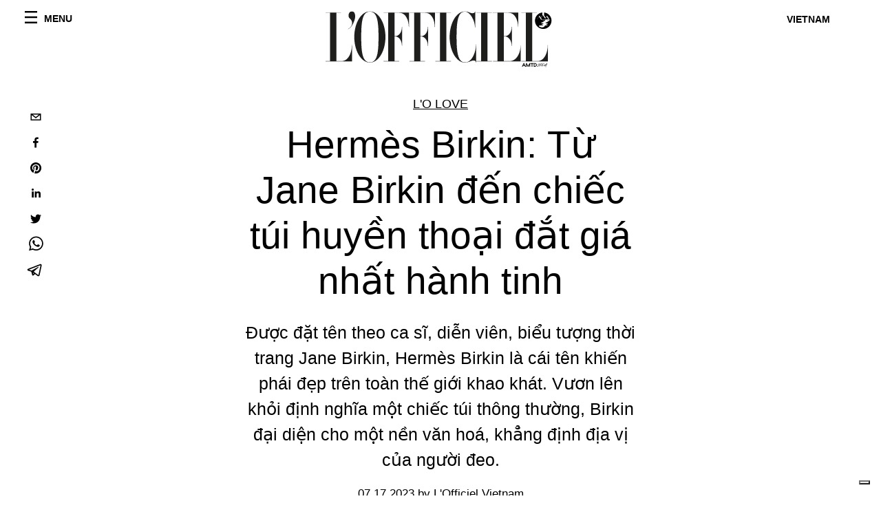

--- FILE ---
content_type: text/html; charset=utf-8
request_url: https://www.lofficielvietnam.com/l-o-love/hermes-birkin-tu-jane-birkin-den-chiec-tui-huyen-thoai-dat-gia-nhat-hanh-tinh
body_size: 22869
content:
<!DOCTYPE html><html lang="vi"><head><meta name="viewport" content="width=device-width"/><meta charSet="utf-8"/><title>Hermès Birkin: Từ Jane Birkin đến chiếc túi huyền thoại đắt giá nhất hành tinh </title><meta property="og:title" content="Hermès Birkin: Từ Jane Birkin đến chiếc túi huyền thoại đắt giá nhất hành tinh "/><meta name="twitter:title" content="Hermès Birkin: Từ Jane Birkin đến chiếc túi huyền thoại đắt giá nhất hành tinh "/><meta name="description" content="Hermès Birkin là cái tên khiến phái đẹp trên toàn thế giới khao khát. Vươn lên khỏi định nghĩa một chiếc túi thông thường, Birkin đại diện cho một nền văn hoá, "/><meta property="og:description" content="Hermès Birkin là cái tên khiến phái đẹp trên toàn thế giới khao khát. Vươn lên khỏi định nghĩa một chiếc túi thông thường, Birkin đại diện cho một nền văn hoá, "/><meta name="twitter:description" content="Hermès Birkin là cái tên khiến phái đẹp trên toàn thế giới khao khát. Vươn lên khỏi định nghĩa một chiếc túi thông thường, Birkin đại diện cho một nền văn hoá, "/><meta property="og:image" content="https://www.datocms-assets.com/56778/1689558042-hermes-jane-birkin-bag.jpeg?auto=format&amp;fit=max&amp;w=1200"/><meta property="og:image:width" content="740"/><meta property="og:image:height" content="400"/><meta name="twitter:image" content="https://www.datocms-assets.com/56778/1689558042-hermes-jane-birkin-bag.jpeg?auto=format&amp;fit=max&amp;w=1200"/><meta property="og:locale" content="vi"/><meta property="og:type" content="article"/><meta property="og:site_name" content="L’Officiel Vietnam | The Fashion Revolution"/><meta property="article:modified_time" content="2023-07-17T02:37:04Z"/><meta name="twitter:card" content="summary"/><meta name="robots" content="index,follow"/><meta name="googlebot" content="index,follow"/><meta property="og:url" content="https://www.lofficielvietnam.com//l-o-love/hermes-birkin-tu-jane-birkin-den-chiec-tui-huyen-thoai-dat-gia-nhat-hanh-tinh"/><link rel="canonical" href="https://www.lofficielvietnam.com//l-o-love/hermes-birkin-tu-jane-birkin-den-chiec-tui-huyen-thoai-dat-gia-nhat-hanh-tinh"/><script type="application/ld+json">{
    "@context": "https://schema.org",
    "@type": "Article",
    "mainEntityOfPage": {
      "@type": "WebPage",
      "@id": "https://www.lofficielvietnam.com//l-o-love/hermes-birkin-tu-jane-birkin-den-chiec-tui-huyen-thoai-dat-gia-nhat-hanh-tinh"
    },
    "headline": "Hermès Birkin: Từ Jane Birkin đến chiếc túi huyền thoại đắt giá nhất hành tinh ",
    "image": [
      "https://www.datocms-assets.com/56778/1689558042-hermes-jane-birkin-bag.jpeg?auto=format%2Ccompress&cs=srgb"
     ],
    "datePublished": "2023-07-17T02:37:05.000Z",
    "dateModified": "2023-07-17T02:37:04.000Z",
    "author": {"@type": "Person","name": "L'Officiel Vietnam"},
    "publisher": {
      "@type": "Organization",
      "name": "L&#39;Officiel",
      "logo": {
        "@type": "ImageObject",
        "url": "https://www.datocms-assets.com/39109/1615808428-logo-lofficiel-amtd.svg"
      }
    },
    "description": "Hermès Birkin là cái tên khiến phái đẹp trên toàn thế giới khao khát. Vươn lên khỏi định nghĩa một chiếc túi thông thường, Birkin đại diện cho một nền văn hoá, "
  }</script><meta name="next-head-count" content="22"/><link rel="apple-touch-icon" sizes="57x57" href="/favicon/apple-icon-57x57.png"/><link rel="apple-touch-icon" sizes="60x60" href="/favicon/apple-icon-60x60.png"/><link rel="apple-touch-icon" sizes="72x72" href="/favicon/apple-icon-72x72.png"/><link rel="apple-touch-icon" sizes="76x76" href="/favicon/apple-icon-76x76.png"/><link rel="apple-touch-icon" sizes="114x114" href="/favicon/apple-icon-114x114.png"/><link rel="apple-touch-icon" sizes="120x120" href="/favicon/apple-icon-120x120.png"/><link rel="apple-touch-icon" sizes="144x144" href="/favicon/apple-icon-144x144.png"/><link rel="apple-touch-icon" sizes="152x152" href="/favicon/apple-icon-152x152.png"/><link rel="apple-touch-icon" sizes="180x180" href="/favicon/apple-icon-180x180.png"/><link rel="icon" type="image/png" sizes="192x192" href="/favicon/android-icon-192x192.png"/><link rel="icon" type="image/png" sizes="32x32" href="/favicon/favicon-32x32.png"/><link rel="icon" type="image/png" sizes="96x96" href="/favicon/favicon-96x96.png"/><link rel="icon" type="image/png" sizes="16x16" href="/favicon/favicon-16x16.png"/><link rel="manifest" href="/favicon/site.webmanifest"/><link rel="mask-icon" href="/favicon/safari-pinned-tab.svg" color="#5bbad5"/><meta name="msapplication-TileColor" content="#da532c"/><meta name="msapplication-TileImage" content="/favicon/ms-icon-144x144.png"/><meta name="theme-color" content="#ffffff"/><meta name="facebook-domain-verification" content="my8ldgnnrivbk4xufd1tnhnd5lkl0x"/><link rel="preload" href="/_next/static/css/b76beaf0aaa0282f.css" as="style"/><link rel="stylesheet" href="/_next/static/css/b76beaf0aaa0282f.css" data-n-g=""/><link rel="preload" href="/_next/static/css/92dccaead4ed6abf.css" as="style"/><link rel="stylesheet" href="/_next/static/css/92dccaead4ed6abf.css" data-n-p=""/><link rel="preload" href="/_next/static/css/6d530d6069fd563f.css" as="style"/><link rel="stylesheet" href="/_next/static/css/6d530d6069fd563f.css"/><noscript data-n-css=""></noscript><script defer="" nomodule="" src="/_next/static/chunks/polyfills-5cd94c89d3acac5f.js"></script><script src="//imasdk.googleapis.com/js/sdkloader/ima3.js" defer="" data-nscript="beforeInteractive"></script><script defer="" src="/_next/static/chunks/163.66ce9be0e8b6db24.js"></script><script defer="" src="/_next/static/chunks/204.67042251f087ef07.js"></script><script defer="" src="/_next/static/chunks/666.ce7df535db8fb747.js"></script><script defer="" src="/_next/static/chunks/278.5e6853e4acced228.js"></script><script defer="" src="/_next/static/chunks/225.acc2978545bf2b5e.js"></script><script defer="" src="/_next/static/chunks/707.09bb52131de2fba9.js"></script><script src="/_next/static/chunks/webpack-3b07d2529fa3f337.js" defer=""></script><script src="/_next/static/chunks/framework-5f9637ca1e7aac10.js" defer=""></script><script src="/_next/static/chunks/main-39aecbbbb07a2e82.js" defer=""></script><script src="/_next/static/chunks/pages/_app-d006c22e96b4bfca.js" defer=""></script><script src="/_next/static/chunks/355-a77ad808eb3405fb.js" defer=""></script><script src="/_next/static/chunks/680-804e335115d8ffce.js" defer=""></script><script src="/_next/static/chunks/130-05cefa67bdbabf9a.js" defer=""></script><script src="/_next/static/chunks/569-7e5af8bb68ebb37b.js" defer=""></script><script src="/_next/static/chunks/195-83938906657932e5.js" defer=""></script><script src="/_next/static/chunks/pages/%5Bcategory%5D/%5Bslug%5D-72294af348d6a7ed.js" defer=""></script><script src="/_next/static/16df62eee83055d36da8afc0c805a1fd53bcb682/_buildManifest.js" defer=""></script><script src="/_next/static/16df62eee83055d36da8afc0c805a1fd53bcb682/_ssgManifest.js" defer=""></script><script src="/_next/static/16df62eee83055d36da8afc0c805a1fd53bcb682/_middlewareManifest.js" defer=""></script></head><body class="site-body body-main-channel"><noscript><iframe src="https://www.googletagmanager.com/ns.html?id=GTM-N8DT8VR" height="0" width="0" style="display:none;visibility:hidden"></iframe></noscript><div id="__next" data-reactroot=""><nav class="site-header"><div class="adv--topdesktop"><div class="_iub_cs_activate-inline adunitContainer"><div class="adBox"></div></div></div><div class="site-header__background"><progress class="site-header__progress" max="0" value="0"></progress><div class="wrap"><div class="site-header__content"><div class="site-header__left"><a class="site-header__nav-button"><i class="icon--hamburger"></i><span>Menu</span></a></div><a class="site-header__logo" title="L&#x27;Officiel vietnam" href="/"><img alt="L&#x27;Officiel vietnam" title="L&#x27;Officiel vietnam" class="logo" src="/images/logo-lofficiel-amtd.svg" width="390" height="90"/><img alt="L&#x27;Officiel vietnam" title="L&#x27;Officiel vietnam" class="logo--rev" src="/images/logo-lofficiel-rev-amtd.svg" width="390" height="90"/></a><div class="site-header__right"><a class="site-header__tenants-button">vietnam</a><a class="site-header__channels-button hidden--on-lap"><span class="text"><div class="hidden--on-lap">vietnam</div></span></a></div></div></div></div></nav><nav class="aside-nav" id="main-nav"><div class="aside-nav__header"><a class="aside-nav__header__closer" title="Close navigation menu"><i class="icon--cross icon--large"></i></a></div><div class="aside-nav__content"><div class="space--bottom-2"><form action="/search" class="form--with-inline-button"><div class="form__field"><input type="text" id="search-box-input" name="query" placeholder="Search" required=""/><label for="search-box-input" class="input--hidden">Search</label></div><button class="button--small button--compact" aria-label="Search button"><i class="icon--search"></i></button></form></div><div class="space--bottom-1"><h6 class="aside-nav__content__title">Categories</h6></div><ul class="aside-nav__content__list"><li class="aside-nav__content__list__item"><a class="aside-nav__content__list__link" aria-label="Link for the category style" href="/categories/style">Style</a></li><li class="aside-nav__content__list__item"><a class="aside-nav__content__list__link" aria-label="Link for the category beauty" href="/categories/beauty">Beauty </a></li><li class="aside-nav__content__list__item"><a class="aside-nav__content__list__link" aria-label="Link for the category l-o-love" href="/categories/l-o-love">L&#x27;O Love</a></li><li class="aside-nav__content__list__item"><a class="aside-nav__content__list__link" aria-label="Link for the category business" href="/categories/business">Business</a></li><li class="aside-nav__content__list__item"><a class="aside-nav__content__list__link" aria-label="Link for the category hommes" href="/categories/hommes">Hommes </a></li><li class="aside-nav__content__list__item"><a class="aside-nav__content__list__link" aria-label="Link for the category watches-jewelry" href="/categories/watches-jewelry">Watches &amp; Jewelry </a></li><li class="aside-nav__content__list__item"><a class="aside-nav__content__list__link" aria-label="Link for the category local" href="/categories/local">Local </a></li><li class="aside-nav__content__list__item"><a class="aside-nav__content__list__link" aria-label="Link for the category runway" href="/categories/runway">Runway</a></li><li class="aside-nav__content__list__item"><a class="aside-nav__content__list__link" aria-label="Link for the category pop-music-film" href="/categories/pop-music-film">Pop, Music &amp; Film</a></li><li class="aside-nav__content__list__item"><a class="aside-nav__content__list__link" aria-label="Link for the category art-design" href="/categories/art-design">Art &amp; Design</a></li><li class="aside-nav__content__list__item"><a class="aside-nav__content__list__link" aria-label="Link for the category voyage-gourmet" href="/categories/voyage-gourmet">Voyage</a></li><li class="aside-nav__content__list__item"><a class="aside-nav__content__list__link" aria-label="Link for the category dining-library" href="/categories/dining-library">Dining Library</a></li><li class="aside-nav__content__list__item"><a class="aside-nav__content__list__link" aria-label="Link for the category toys-tech" href="/categories/toys-tech">Automobile &amp; Tech </a></li><li class="aside-nav__content__list__item"><a class="aside-nav__content__list__link" aria-label="Link for the category documentary" href="/categories/documentary">Documentary </a></li><li class="aside-nav__content__list__item"><a class="aside-nav__content__list__link" aria-label="Link for the category l-officiel-vietnam" href="/categories/l-officiel-vietnam">L&#x27;OFFICIEL Vietnam</a></li><li class="aside-nav__content__list__item"><a class="aside-nav__content__list__link" aria-label="Link for the category astrology" href="/categories/astrology">Astrology</a></li><li class="aside-nav__content__list__item"><a class="aside-nav__content__list__link" aria-label="Link for the category love-life" href="/categories/love-life">Love &amp; Life</a></li><li class="aside-nav__content__list__item"><a class="aside-nav__content__list__link" aria-label="Link for the category dictionary" href="/categories/dictionary">Dictionary</a></li><li class="aside-nav__content__list__item"><a class="aside-nav__content__list__link" aria-label="Link for the category money-finance" href="/categories/money-finance">Money &amp; Finance </a></li><li class="aside-nav__content__list__item"><a class="aside-nav__content__list__link" aria-label="Link for the category wedding-symphony" href="/categories/wedding-symphony">Wedding Symphony</a></li><li class="aside-nav__content__list__item"><a class="aside-nav__content__list__link" aria-label="Link for the category o-by-l-officiel-vietnam" href="/categories/o-by-l-officiel-vietnam">Ô by L&#x27;OFFICIEL </a></li><li class="aside-nav__content__list__item"><a class="aside-nav__content__list__link" aria-label="Link for the category a-way-to-green" href="/categories/a-way-to-green">A Way to Green</a></li><li class="aside-nav__content__list__item"><a href="https://www.lofficielcoffee.com" target="_blank" rel="noopener noreferrer" class="aside-nav__content__list__link" aria-label="L&#x27;Officiel Coffee">L&#x27;Officiel Coffee</a></li></ul></div><div class="aside-nav__footer"><div class="space--bottom-2"><div class="aside-nav__footer__logo"><span style="box-sizing:border-box;display:inline-block;overflow:hidden;width:initial;height:initial;background:none;opacity:1;border:0;margin:0;padding:0;position:relative;max-width:100%"><span style="box-sizing:border-box;display:block;width:initial;height:initial;background:none;opacity:1;border:0;margin:0;padding:0;max-width:100%"><img style="display:block;max-width:100%;width:initial;height:initial;background:none;opacity:1;border:0;margin:0;padding:0" alt="" aria-hidden="true" src="data:image/svg+xml,%3csvg%20xmlns=%27http://www.w3.org/2000/svg%27%20version=%271.1%27%20width=%27150%27%20height=%2734%27/%3e"/></span><img alt="L&#x27;Officiel vietnam" title="L&#x27;Officiel vietnam" src="[data-uri]" decoding="async" data-nimg="intrinsic" style="position:absolute;top:0;left:0;bottom:0;right:0;box-sizing:border-box;padding:0;border:none;margin:auto;display:block;width:0;height:0;min-width:100%;max-width:100%;min-height:100%;max-height:100%"/><noscript><img alt="L&#x27;Officiel vietnam" title="L&#x27;Officiel vietnam" srcSet="/images/logo-lofficiel-rev-amtd.svg 1x, /images/logo-lofficiel-rev-amtd.svg 2x" src="/images/logo-lofficiel-rev-amtd.svg" decoding="async" data-nimg="intrinsic" style="position:absolute;top:0;left:0;bottom:0;right:0;box-sizing:border-box;padding:0;border:none;margin:auto;display:block;width:0;height:0;min-width:100%;max-width:100%;min-height:100%;max-height:100%" loading="lazy"/></noscript></span></div></div><div class="space--bottom-1"><h6 class="aside-nav__footer__title"><a class="aside-nav__footer__title" href="/about">About</a></h6><h6 class="aside-nav__footer__title space--bottom-2"><a class="aside-nav__footer__title" href="/contacts">Contacts</a></h6><h6 class="aside-nav__footer__title">Follow us</h6><ul class="aside-nav__footer__inline-list"><li class="aside-nav__footer__inline-list__item"><a href="https://www.facebook.com/Lofficielvietnamofficial" target="_blank" rel="noopener noreferrer" class="aside-nav__footer__inline-list__link" aria-label="Link for social handle facebook"><span>facebook</span><i class="icon--facebook"></i></a></li></ul></div></div></nav><nav class="aside-nav aside-nav--right aside-nav--rev" id="tenants-nav"><div class="aside-nav__header"><a class="aside-nav__header__closer" title="Close navigation menu"><i class="icon--cross icon--large"></i></a></div><div class="aside-nav__content"><ul class="aside-nav__content__list"><li class="aside-nav__content__list__item"><a class="aside-nav__content__list__link" href="https://www.lofficiel.com.ar" target="_blank" rel="noopener noreferrer">argentina</a></li><li class="aside-nav__content__list__item"><a class="aside-nav__content__list__link" href="https://lofficielbaltic.com" target="_blank" rel="noopener noreferrer">baltic</a></li><li class="aside-nav__content__list__item"><a class="aside-nav__content__list__link" href="https://www.lofficiel.be" target="_blank" rel="noopener noreferrer">belgium</a></li><li class="aside-nav__content__list__item"><a class="aside-nav__content__list__link" href="https://www.revistalofficiel.com.br" target="_blank" rel="noopener noreferrer">brazil</a></li><li class="aside-nav__content__list__item"><a class="aside-nav__content__list__link" href="https://www.lofficiel-canada.com" target="_blank" rel="noopener noreferrer">canada</a></li><li class="aside-nav__content__list__item"><a class="aside-nav__content__list__link" href="https://www.lofficielchile.com" target="_blank" rel="noopener noreferrer">chile</a></li><li class="aside-nav__content__list__item"><a class="aside-nav__content__list__link" href="https://www.lofficiel.com" target="_blank" rel="noopener noreferrer">france</a></li><li class="aside-nav__content__list__item"><a class="aside-nav__content__list__link" href="https://www.lofficielhk.com" target="_blank" rel="noopener noreferrer">hong kong sar</a></li><li class="aside-nav__content__list__item"><a class="aside-nav__content__list__link" href="https://www.lofficielibiza.com" target="_blank" rel="noopener noreferrer">ibiza</a></li><li class="aside-nav__content__list__item"><a class="aside-nav__content__list__link" href="https://www.lofficielitalia.com" target="_blank" rel="noopener noreferrer">italy</a></li><li class="aside-nav__content__list__item"><a class="aside-nav__content__list__link" href="https://www.lofficieljapan.com" target="_blank" rel="noopener noreferrer">japan</a></li><li class="aside-nav__content__list__item"><a class="aside-nav__content__list__link" href="https://www.lofficielkorea.com" target="_blank" rel="noopener noreferrer">korea</a></li><li class="aside-nav__content__list__item"><a class="aside-nav__content__list__link" href="https://lofficielbaltic.com/lv" target="_blank" rel="noopener noreferrer">latvia</a></li><li class="aside-nav__content__list__item"><a class="aside-nav__content__list__link" href="https://www.lofficielmalaysia.com" target="_blank" rel="noopener noreferrer">malaysia</a></li><li class="aside-nav__content__list__item"><a class="aside-nav__content__list__link" href="https://www.hommesmalaysia.com" target="_blank" rel="noopener noreferrer">malaysia hommes</a></li><li class="aside-nav__content__list__item"><a class="aside-nav__content__list__link" href="https://www.lofficielmexico.com" target="_blank" rel="noopener noreferrer">mexico</a></li><li class="aside-nav__content__list__item"><a class="aside-nav__content__list__link" href="https://www.lofficielmonaco.com/" target="_blank" rel="noopener noreferrer">monaco</a></li><li class="aside-nav__content__list__item"><a class="aside-nav__content__list__link" href="https://www.lofficielph.com" target="_blank" rel="noopener noreferrer">philippines</a></li><li class="aside-nav__content__list__item"><a class="aside-nav__content__list__link" href="https://www.lofficiel.com/categories/french-riviera" target="_blank" rel="noopener noreferrer">riviera</a></li><li class="aside-nav__content__list__item"><a class="aside-nav__content__list__link" href="https://www.lofficielsingapore.com" target="_blank" rel="noopener noreferrer">singapore</a></li><li class="aside-nav__content__list__item"><a class="aside-nav__content__list__link" href="https://www.hommessingapore.com" target="_blank" rel="noopener noreferrer">singapore hommes</a></li><li class="aside-nav__content__list__item"><a class="aside-nav__content__list__link" href="https://www.lofficielstbarth.com" target="_blank" rel="noopener noreferrer">st. barth</a></li><li class="aside-nav__content__list__item"><a class="aside-nav__content__list__link" href="https://www.lofficiel.es" target="_blank" rel="noopener noreferrer">spain</a></li><li class="aside-nav__content__list__item"><a class="aside-nav__content__list__link" href="https://www.lofficiel.ch" target="_blank" rel="noopener noreferrer">switzerland</a></li><li class="aside-nav__content__list__item"><a class="aside-nav__content__list__link" href="https://www.lofficiel.com.tr" target="_blank" rel="noopener noreferrer">turkey</a></li><li class="aside-nav__content__list__item"><a class="aside-nav__content__list__link" href="https://www.lofficiel.co.uk" target="_blank" rel="noopener noreferrer">uk</a></li><li class="aside-nav__content__list__item"><a class="aside-nav__content__list__link" href="https://www.lofficielusa.com" target="_blank" rel="noopener noreferrer">usa</a></li><li class="aside-nav__content__list__item"><a class="aside-nav__content__list__link" href="https://www.lofficielvietnam.com/" target="_blank" rel="noopener noreferrer">vietnam</a></li></ul></div></nav><main class="site-content"><div class="wrap--on-fullhd"><div class="site-background"><div class="wrap--full"><div class="site-content__spacer"><article class="article-layout"><aside class="article-layout__left"><div class="article-layout__toolbar"><div class="article-layout__toolbar__item"><div class="social-share-button"><button aria-label="email" class="react-share__ShareButton" style="background-color:transparent;border:none;padding:0;font:inherit;color:inherit;cursor:pointer"><svg viewBox="0 0 64 64" width="32" height="32"><rect width="64" height="64" rx="0" ry="0" fill="#7f7f7f" style="fill:white"></rect><path d="M17,22v20h30V22H17z M41.1,25L32,32.1L22.9,25H41.1z M20,39V26.6l12,9.3l12-9.3V39H20z" fill="black"></path></svg></button><button aria-label="facebook" class="react-share__ShareButton" style="background-color:transparent;border:none;padding:0;font:inherit;color:inherit;cursor:pointer"><svg viewBox="0 0 64 64" width="32" height="32"><rect width="64" height="64" rx="0" ry="0" fill="#3b5998" style="fill:white"></rect><path d="M34.1,47V33.3h4.6l0.7-5.3h-5.3v-3.4c0-1.5,0.4-2.6,2.6-2.6l2.8,0v-4.8c-0.5-0.1-2.2-0.2-4.1-0.2 c-4.1,0-6.9,2.5-6.9,7V28H24v5.3h4.6V47H34.1z" fill="black"></path></svg></button><button aria-label="pinterest" class="react-share__ShareButton" style="background-color:transparent;border:none;padding:0;font:inherit;color:inherit;cursor:pointer"><svg viewBox="0 0 64 64" width="32" height="32"><rect width="64" height="64" rx="0" ry="0" fill="#cb2128" style="fill:white"></rect><path d="M32,16c-8.8,0-16,7.2-16,16c0,6.6,3.9,12.2,9.6,14.7c0-1.1,0-2.5,0.3-3.7 c0.3-1.3,2.1-8.7,2.1-8.7s-0.5-1-0.5-2.5c0-2.4,1.4-4.1,3.1-4.1c1.5,0,2.2,1.1,2.2,2.4c0,1.5-0.9,3.7-1.4,5.7 c-0.4,1.7,0.9,3.1,2.5,3.1c3,0,5.1-3.9,5.1-8.5c0-3.5-2.4-6.1-6.7-6.1c-4.9,0-7.9,3.6-7.9,7.7c0,1.4,0.4,2.4,1.1,3.1 c0.3,0.3,0.3,0.5,0.2,0.9c-0.1,0.3-0.3,1-0.3,1.3c-0.1,0.4-0.4,0.6-0.8,0.4c-2.2-0.9-3.3-3.4-3.3-6.1c0-4.5,3.8-10,11.4-10 c6.1,0,10.1,4.4,10.1,9.2c0,6.3-3.5,11-8.6,11c-1.7,0-3.4-0.9-3.9-2c0,0-0.9,3.7-1.1,4.4c-0.3,1.2-1,2.5-1.6,3.4 c1.4,0.4,3,0.7,4.5,0.7c8.8,0,16-7.2,16-16C48,23.2,40.8,16,32,16z" fill="black"></path></svg></button><button aria-label="linkedin" class="react-share__ShareButton" style="background-color:transparent;border:none;padding:0;font:inherit;color:inherit;cursor:pointer"><svg viewBox="0 0 64 64" width="32" height="32"><rect width="64" height="64" rx="0" ry="0" fill="#007fb1" style="fill:white"></rect><path d="M20.4,44h5.4V26.6h-5.4V44z M23.1,18c-1.7,0-3.1,1.4-3.1,3.1c0,1.7,1.4,3.1,3.1,3.1 c1.7,0,3.1-1.4,3.1-3.1C26.2,19.4,24.8,18,23.1,18z M39.5,26.2c-2.6,0-4.4,1.4-5.1,2.8h-0.1v-2.4h-5.2V44h5.4v-8.6 c0-2.3,0.4-4.5,3.2-4.5c2.8,0,2.8,2.6,2.8,4.6V44H46v-9.5C46,29.8,45,26.2,39.5,26.2z" fill="black"></path></svg></button><button aria-label="twitter" class="react-share__ShareButton" style="background-color:transparent;border:none;padding:0;font:inherit;color:inherit;cursor:pointer"><svg viewBox="0 0 64 64" width="32" height="32"><rect width="64" height="64" rx="0" ry="0" fill="#00aced" style="fill:white"></rect><path d="M48,22.1c-1.2,0.5-2.4,0.9-3.8,1c1.4-0.8,2.4-2.1,2.9-3.6c-1.3,0.8-2.7,1.3-4.2,1.6 C41.7,19.8,40,19,38.2,19c-3.6,0-6.6,2.9-6.6,6.6c0,0.5,0.1,1,0.2,1.5c-5.5-0.3-10.3-2.9-13.5-6.9c-0.6,1-0.9,2.1-0.9,3.3 c0,2.3,1.2,4.3,2.9,5.5c-1.1,0-2.1-0.3-3-0.8c0,0,0,0.1,0,0.1c0,3.2,2.3,5.8,5.3,6.4c-0.6,0.1-1.1,0.2-1.7,0.2c-0.4,0-0.8,0-1.2-0.1 c0.8,2.6,3.3,4.5,6.1,4.6c-2.2,1.8-5.1,2.8-8.2,2.8c-0.5,0-1.1,0-1.6-0.1c2.9,1.9,6.4,2.9,10.1,2.9c12.1,0,18.7-10,18.7-18.7 c0-0.3,0-0.6,0-0.8C46,24.5,47.1,23.4,48,22.1z" fill="black"></path></svg></button><button aria-label="whatsapp" class="react-share__ShareButton" style="background-color:transparent;border:none;padding:0;font:inherit;color:inherit;cursor:pointer"><svg viewBox="0 0 64 64" width="32" height="32"><rect width="64" height="64" rx="0" ry="0" fill="#25D366" style="fill:white"></rect><path d="m42.32286,33.93287c-0.5178,-0.2589 -3.04726,-1.49644 -3.52105,-1.66732c-0.4712,-0.17346 -0.81554,-0.2589 -1.15987,0.2589c-0.34175,0.51004 -1.33075,1.66474 -1.63108,2.00648c-0.30032,0.33658 -0.60064,0.36247 -1.11327,0.12945c-0.5178,-0.2589 -2.17994,-0.80259 -4.14759,-2.56312c-1.53269,-1.37217 -2.56312,-3.05503 -2.86603,-3.57283c-0.30033,-0.5178 -0.03366,-0.80259 0.22524,-1.06149c0.23301,-0.23301 0.5178,-0.59547 0.7767,-0.90616c0.25372,-0.31068 0.33657,-0.5178 0.51262,-0.85437c0.17088,-0.36246 0.08544,-0.64725 -0.04402,-0.90615c-0.12945,-0.2589 -1.15987,-2.79613 -1.58964,-3.80584c-0.41424,-1.00971 -0.84142,-0.88027 -1.15987,-0.88027c-0.29773,-0.02588 -0.64208,-0.02588 -0.98382,-0.02588c-0.34693,0 -0.90616,0.12945 -1.37736,0.62136c-0.4712,0.5178 -1.80194,1.76053 -1.80194,4.27186c0,2.51134 1.84596,4.945 2.10227,5.30747c0.2589,0.33657 3.63497,5.51458 8.80262,7.74113c1.23237,0.5178 2.1903,0.82848 2.94111,1.08738c1.23237,0.38836 2.35599,0.33657 3.24402,0.20712c0.99159,-0.15534 3.04985,-1.24272 3.47963,-2.45956c0.44013,-1.21683 0.44013,-2.22654 0.31068,-2.45955c-0.12945,-0.23301 -0.46601,-0.36247 -0.98382,-0.59548m-9.40068,12.84407l-0.02589,0c-3.05503,0 -6.08417,-0.82849 -8.72495,-2.38189l-0.62136,-0.37023l-6.47252,1.68286l1.73463,-6.29129l-0.41424,-0.64725c-1.70875,-2.71846 -2.6149,-5.85116 -2.6149,-9.07706c0,-9.39809 7.68934,-17.06155 17.15993,-17.06155c4.58253,0 8.88029,1.78642 12.11655,5.02268c3.23625,3.21036 5.02267,7.50812 5.02267,12.06476c-0.0078,9.3981 -7.69712,17.06155 -17.14699,17.06155m14.58906,-31.58846c-3.93529,-3.80584 -9.1133,-5.95471 -14.62789,-5.95471c-11.36055,0 -20.60848,9.2065 -20.61625,20.52564c0,3.61684 0.94757,7.14565 2.75211,10.26282l-2.92557,10.63564l10.93337,-2.85309c3.0136,1.63108 6.4052,2.4958 9.85634,2.49839l0.01037,0c11.36574,0 20.61884,-9.2091 20.62403,-20.53082c0,-5.48093 -2.14111,-10.64081 -6.03239,-14.51915" fill="black"></path></svg></button><button aria-label="telegram" class="react-share__ShareButton" style="background-color:transparent;border:none;padding:0;font:inherit;color:inherit;cursor:pointer"><svg viewBox="0 0 64 64" width="32" height="32"><rect width="64" height="64" rx="0" ry="0" fill="#37aee2" style="fill:white"></rect><path d="m45.90873,15.44335c-0.6901,-0.0281 -1.37668,0.14048 -1.96142,0.41265c-0.84989,0.32661 -8.63939,3.33986 -16.5237,6.39174c-3.9685,1.53296 -7.93349,3.06593 -10.98537,4.24067c-3.05012,1.1765 -5.34694,2.05098 -5.4681,2.09312c-0.80775,0.28096 -1.89996,0.63566 -2.82712,1.72788c-0.23354,0.27218 -0.46884,0.62161 -0.58825,1.10275c-0.11941,0.48114 -0.06673,1.09222 0.16682,1.5716c0.46533,0.96052 1.25376,1.35737 2.18443,1.71383c3.09051,0.99037 6.28638,1.93508 8.93263,2.8236c0.97632,3.44171 1.91401,6.89571 2.84116,10.34268c0.30554,0.69185 0.97105,0.94823 1.65764,0.95525l-0.00351,0.03512c0,0 0.53908,0.05268 1.06412,-0.07375c0.52679,-0.12292 1.18879,-0.42846 1.79109,-0.99212c0.662,-0.62161 2.45836,-2.38812 3.47683,-3.38552l7.6736,5.66477l0.06146,0.03512c0,0 0.84989,0.59703 2.09312,0.68132c0.62161,0.04214 1.4399,-0.07726 2.14229,-0.59176c0.70766,-0.51626 1.1765,-1.34683 1.396,-2.29506c0.65673,-2.86224 5.00979,-23.57745 5.75257,-27.00686l-0.02107,0.08077c0.51977,-1.93157 0.32837,-3.70159 -0.87096,-4.74991c-0.60054,-0.52152 -1.2924,-0.7498 -1.98425,-0.77965l0,0.00176zm-0.2072,3.29069c0.04741,0.0439 0.0439,0.0439 0.00351,0.04741c-0.01229,-0.00351 0.14048,0.2072 -0.15804,1.32576l-0.01229,0.04214l-0.00878,0.03863c-0.75858,3.50668 -5.15554,24.40802 -5.74203,26.96472c-0.08077,0.34417 -0.11414,0.31959 -0.09482,0.29852c-0.1756,-0.02634 -0.50045,-0.16506 -0.52679,-0.1756l-13.13468,-9.70175c4.4988,-4.33199 9.09945,-8.25307 13.744,-12.43229c0.8218,-0.41265 0.68483,-1.68573 -0.29852,-1.70681c-1.04305,0.24584 -1.92279,0.99564 -2.8798,1.47502c-5.49971,3.2626 -11.11882,6.13186 -16.55882,9.49279c-2.792,-0.97105 -5.57873,-1.77704 -8.15298,-2.57601c2.2336,-0.89555 4.00889,-1.55579 5.75608,-2.23009c3.05188,-1.1765 7.01687,-2.7042 10.98537,-4.24067c7.94051,-3.06944 15.92667,-6.16346 16.62028,-6.43037l0.05619,-0.02283l0.05268,-0.02283c0.19316,-0.0878 0.30378,-0.09658 0.35471,-0.10009c0,0 -0.01756,-0.05795 -0.00351,-0.04566l-0.00176,0zm-20.91715,22.0638l2.16687,1.60145c-0.93418,0.91311 -1.81743,1.77353 -2.45485,2.38812l0.28798,-3.98957" fill="black"></path></svg></button></div></div></div><div class="adv--left-sidebar"><div class="_iub_cs_activate-inline adunitContainer"><div class="adBox"></div></div></div></aside><section class="article-layout__main"><div class="space--bottom-3"><header class="hero--center"><div class="hero__body"><a class="hero__pretitle" title="L&#x27;O Love" href="/categories/l-o-love">L&#x27;O Love</a><h1 class="hero__title">Hermès Birkin: Từ Jane Birkin đến chiếc túi huyền thoại đắt giá nhất hành tinh </h1><div class="hero__text"><p>Được đặt tên theo ca sĩ, diễn viên, biểu tượng thời trang Jane Birkin, Hermès Birkin là cái tên khiến phái đẹp trên toàn thế giới khao khát. Vươn lên khỏi định nghĩa một chiếc túi thông thường, Birkin đại diện cho một nền văn hoá, khẳng định địa vị của người đeo.</p></div><div class="hero__footer">07.17.2023 by L&#x27;Officiel Vietnam</div><div class="hero__toolbar"><div class="hero__toolbar__item"><div class="social-share-button"><button aria-label="email" class="react-share__ShareButton" style="background-color:transparent;border:none;padding:0;font:inherit;color:inherit;cursor:pointer"><svg viewBox="0 0 64 64" width="32" height="32"><rect width="64" height="64" rx="0" ry="0" fill="#7f7f7f" style="fill:white"></rect><path d="M17,22v20h30V22H17z M41.1,25L32,32.1L22.9,25H41.1z M20,39V26.6l12,9.3l12-9.3V39H20z" fill="black"></path></svg></button><button aria-label="facebook" class="react-share__ShareButton" style="background-color:transparent;border:none;padding:0;font:inherit;color:inherit;cursor:pointer"><svg viewBox="0 0 64 64" width="32" height="32"><rect width="64" height="64" rx="0" ry="0" fill="#3b5998" style="fill:white"></rect><path d="M34.1,47V33.3h4.6l0.7-5.3h-5.3v-3.4c0-1.5,0.4-2.6,2.6-2.6l2.8,0v-4.8c-0.5-0.1-2.2-0.2-4.1-0.2 c-4.1,0-6.9,2.5-6.9,7V28H24v5.3h4.6V47H34.1z" fill="black"></path></svg></button><button aria-label="pinterest" class="react-share__ShareButton" style="background-color:transparent;border:none;padding:0;font:inherit;color:inherit;cursor:pointer"><svg viewBox="0 0 64 64" width="32" height="32"><rect width="64" height="64" rx="0" ry="0" fill="#cb2128" style="fill:white"></rect><path d="M32,16c-8.8,0-16,7.2-16,16c0,6.6,3.9,12.2,9.6,14.7c0-1.1,0-2.5,0.3-3.7 c0.3-1.3,2.1-8.7,2.1-8.7s-0.5-1-0.5-2.5c0-2.4,1.4-4.1,3.1-4.1c1.5,0,2.2,1.1,2.2,2.4c0,1.5-0.9,3.7-1.4,5.7 c-0.4,1.7,0.9,3.1,2.5,3.1c3,0,5.1-3.9,5.1-8.5c0-3.5-2.4-6.1-6.7-6.1c-4.9,0-7.9,3.6-7.9,7.7c0,1.4,0.4,2.4,1.1,3.1 c0.3,0.3,0.3,0.5,0.2,0.9c-0.1,0.3-0.3,1-0.3,1.3c-0.1,0.4-0.4,0.6-0.8,0.4c-2.2-0.9-3.3-3.4-3.3-6.1c0-4.5,3.8-10,11.4-10 c6.1,0,10.1,4.4,10.1,9.2c0,6.3-3.5,11-8.6,11c-1.7,0-3.4-0.9-3.9-2c0,0-0.9,3.7-1.1,4.4c-0.3,1.2-1,2.5-1.6,3.4 c1.4,0.4,3,0.7,4.5,0.7c8.8,0,16-7.2,16-16C48,23.2,40.8,16,32,16z" fill="black"></path></svg></button><button aria-label="linkedin" class="react-share__ShareButton" style="background-color:transparent;border:none;padding:0;font:inherit;color:inherit;cursor:pointer"><svg viewBox="0 0 64 64" width="32" height="32"><rect width="64" height="64" rx="0" ry="0" fill="#007fb1" style="fill:white"></rect><path d="M20.4,44h5.4V26.6h-5.4V44z M23.1,18c-1.7,0-3.1,1.4-3.1,3.1c0,1.7,1.4,3.1,3.1,3.1 c1.7,0,3.1-1.4,3.1-3.1C26.2,19.4,24.8,18,23.1,18z M39.5,26.2c-2.6,0-4.4,1.4-5.1,2.8h-0.1v-2.4h-5.2V44h5.4v-8.6 c0-2.3,0.4-4.5,3.2-4.5c2.8,0,2.8,2.6,2.8,4.6V44H46v-9.5C46,29.8,45,26.2,39.5,26.2z" fill="black"></path></svg></button><button aria-label="twitter" class="react-share__ShareButton" style="background-color:transparent;border:none;padding:0;font:inherit;color:inherit;cursor:pointer"><svg viewBox="0 0 64 64" width="32" height="32"><rect width="64" height="64" rx="0" ry="0" fill="#00aced" style="fill:white"></rect><path d="M48,22.1c-1.2,0.5-2.4,0.9-3.8,1c1.4-0.8,2.4-2.1,2.9-3.6c-1.3,0.8-2.7,1.3-4.2,1.6 C41.7,19.8,40,19,38.2,19c-3.6,0-6.6,2.9-6.6,6.6c0,0.5,0.1,1,0.2,1.5c-5.5-0.3-10.3-2.9-13.5-6.9c-0.6,1-0.9,2.1-0.9,3.3 c0,2.3,1.2,4.3,2.9,5.5c-1.1,0-2.1-0.3-3-0.8c0,0,0,0.1,0,0.1c0,3.2,2.3,5.8,5.3,6.4c-0.6,0.1-1.1,0.2-1.7,0.2c-0.4,0-0.8,0-1.2-0.1 c0.8,2.6,3.3,4.5,6.1,4.6c-2.2,1.8-5.1,2.8-8.2,2.8c-0.5,0-1.1,0-1.6-0.1c2.9,1.9,6.4,2.9,10.1,2.9c12.1,0,18.7-10,18.7-18.7 c0-0.3,0-0.6,0-0.8C46,24.5,47.1,23.4,48,22.1z" fill="black"></path></svg></button><button aria-label="whatsapp" class="react-share__ShareButton" style="background-color:transparent;border:none;padding:0;font:inherit;color:inherit;cursor:pointer"><svg viewBox="0 0 64 64" width="32" height="32"><rect width="64" height="64" rx="0" ry="0" fill="#25D366" style="fill:white"></rect><path d="m42.32286,33.93287c-0.5178,-0.2589 -3.04726,-1.49644 -3.52105,-1.66732c-0.4712,-0.17346 -0.81554,-0.2589 -1.15987,0.2589c-0.34175,0.51004 -1.33075,1.66474 -1.63108,2.00648c-0.30032,0.33658 -0.60064,0.36247 -1.11327,0.12945c-0.5178,-0.2589 -2.17994,-0.80259 -4.14759,-2.56312c-1.53269,-1.37217 -2.56312,-3.05503 -2.86603,-3.57283c-0.30033,-0.5178 -0.03366,-0.80259 0.22524,-1.06149c0.23301,-0.23301 0.5178,-0.59547 0.7767,-0.90616c0.25372,-0.31068 0.33657,-0.5178 0.51262,-0.85437c0.17088,-0.36246 0.08544,-0.64725 -0.04402,-0.90615c-0.12945,-0.2589 -1.15987,-2.79613 -1.58964,-3.80584c-0.41424,-1.00971 -0.84142,-0.88027 -1.15987,-0.88027c-0.29773,-0.02588 -0.64208,-0.02588 -0.98382,-0.02588c-0.34693,0 -0.90616,0.12945 -1.37736,0.62136c-0.4712,0.5178 -1.80194,1.76053 -1.80194,4.27186c0,2.51134 1.84596,4.945 2.10227,5.30747c0.2589,0.33657 3.63497,5.51458 8.80262,7.74113c1.23237,0.5178 2.1903,0.82848 2.94111,1.08738c1.23237,0.38836 2.35599,0.33657 3.24402,0.20712c0.99159,-0.15534 3.04985,-1.24272 3.47963,-2.45956c0.44013,-1.21683 0.44013,-2.22654 0.31068,-2.45955c-0.12945,-0.23301 -0.46601,-0.36247 -0.98382,-0.59548m-9.40068,12.84407l-0.02589,0c-3.05503,0 -6.08417,-0.82849 -8.72495,-2.38189l-0.62136,-0.37023l-6.47252,1.68286l1.73463,-6.29129l-0.41424,-0.64725c-1.70875,-2.71846 -2.6149,-5.85116 -2.6149,-9.07706c0,-9.39809 7.68934,-17.06155 17.15993,-17.06155c4.58253,0 8.88029,1.78642 12.11655,5.02268c3.23625,3.21036 5.02267,7.50812 5.02267,12.06476c-0.0078,9.3981 -7.69712,17.06155 -17.14699,17.06155m14.58906,-31.58846c-3.93529,-3.80584 -9.1133,-5.95471 -14.62789,-5.95471c-11.36055,0 -20.60848,9.2065 -20.61625,20.52564c0,3.61684 0.94757,7.14565 2.75211,10.26282l-2.92557,10.63564l10.93337,-2.85309c3.0136,1.63108 6.4052,2.4958 9.85634,2.49839l0.01037,0c11.36574,0 20.61884,-9.2091 20.62403,-20.53082c0,-5.48093 -2.14111,-10.64081 -6.03239,-14.51915" fill="black"></path></svg></button><button aria-label="telegram" class="react-share__ShareButton" style="background-color:transparent;border:none;padding:0;font:inherit;color:inherit;cursor:pointer"><svg viewBox="0 0 64 64" width="32" height="32"><rect width="64" height="64" rx="0" ry="0" fill="#37aee2" style="fill:white"></rect><path d="m45.90873,15.44335c-0.6901,-0.0281 -1.37668,0.14048 -1.96142,0.41265c-0.84989,0.32661 -8.63939,3.33986 -16.5237,6.39174c-3.9685,1.53296 -7.93349,3.06593 -10.98537,4.24067c-3.05012,1.1765 -5.34694,2.05098 -5.4681,2.09312c-0.80775,0.28096 -1.89996,0.63566 -2.82712,1.72788c-0.23354,0.27218 -0.46884,0.62161 -0.58825,1.10275c-0.11941,0.48114 -0.06673,1.09222 0.16682,1.5716c0.46533,0.96052 1.25376,1.35737 2.18443,1.71383c3.09051,0.99037 6.28638,1.93508 8.93263,2.8236c0.97632,3.44171 1.91401,6.89571 2.84116,10.34268c0.30554,0.69185 0.97105,0.94823 1.65764,0.95525l-0.00351,0.03512c0,0 0.53908,0.05268 1.06412,-0.07375c0.52679,-0.12292 1.18879,-0.42846 1.79109,-0.99212c0.662,-0.62161 2.45836,-2.38812 3.47683,-3.38552l7.6736,5.66477l0.06146,0.03512c0,0 0.84989,0.59703 2.09312,0.68132c0.62161,0.04214 1.4399,-0.07726 2.14229,-0.59176c0.70766,-0.51626 1.1765,-1.34683 1.396,-2.29506c0.65673,-2.86224 5.00979,-23.57745 5.75257,-27.00686l-0.02107,0.08077c0.51977,-1.93157 0.32837,-3.70159 -0.87096,-4.74991c-0.60054,-0.52152 -1.2924,-0.7498 -1.98425,-0.77965l0,0.00176zm-0.2072,3.29069c0.04741,0.0439 0.0439,0.0439 0.00351,0.04741c-0.01229,-0.00351 0.14048,0.2072 -0.15804,1.32576l-0.01229,0.04214l-0.00878,0.03863c-0.75858,3.50668 -5.15554,24.40802 -5.74203,26.96472c-0.08077,0.34417 -0.11414,0.31959 -0.09482,0.29852c-0.1756,-0.02634 -0.50045,-0.16506 -0.52679,-0.1756l-13.13468,-9.70175c4.4988,-4.33199 9.09945,-8.25307 13.744,-12.43229c0.8218,-0.41265 0.68483,-1.68573 -0.29852,-1.70681c-1.04305,0.24584 -1.92279,0.99564 -2.8798,1.47502c-5.49971,3.2626 -11.11882,6.13186 -16.55882,9.49279c-2.792,-0.97105 -5.57873,-1.77704 -8.15298,-2.57601c2.2336,-0.89555 4.00889,-1.55579 5.75608,-2.23009c3.05188,-1.1765 7.01687,-2.7042 10.98537,-4.24067c7.94051,-3.06944 15.92667,-6.16346 16.62028,-6.43037l0.05619,-0.02283l0.05268,-0.02283c0.19316,-0.0878 0.30378,-0.09658 0.35471,-0.10009c0,0 -0.01756,-0.05795 -0.00351,-0.04566l-0.00176,0zm-20.91715,22.0638l2.16687,1.60145c-0.93418,0.91311 -1.81743,1.77353 -2.45485,2.38812l0.28798,-3.98957" fill="black"></path></svg></button></div></div></div></div><figure class="article-layout__figure--extra-wrap"><span style="box-sizing:border-box;display:inline-block;overflow:hidden;width:initial;height:initial;background:none;opacity:1;border:0;margin:0;padding:0;position:relative;max-width:100%"><span style="box-sizing:border-box;display:block;width:initial;height:initial;background:none;opacity:1;border:0;margin:0;padding:0;max-width:100%"><img style="display:block;max-width:100%;width:initial;height:initial;background:none;opacity:1;border:0;margin:0;padding:0" alt="" aria-hidden="true" src="data:image/svg+xml,%3csvg%20xmlns=%27http://www.w3.org/2000/svg%27%20version=%271.1%27%20width=%27740%27%20height=%27400%27/%3e"/></span><img alt="bag handbag coat jacket purse adult female person woman dog" src="[data-uri]" decoding="async" data-nimg="intrinsic" style="position:absolute;top:0;left:0;bottom:0;right:0;box-sizing:border-box;padding:0;border:none;margin:auto;display:block;width:0;height:0;min-width:100%;max-width:100%;min-height:100%;max-height:100%;filter:blur(20px);background-size:cover;background-image:url(&quot;[data-uri]&quot;);background-position:0% 0%"/><noscript><img alt="bag handbag coat jacket purse adult female person woman dog" srcSet="/_next/image?url=https%3A%2F%2Fwww.datocms-assets.com%2F56778%2F1689558042-hermes-jane-birkin-bag.jpeg%3Fauto%3Dformat%252Ccompress%26cs%3Dsrgb&amp;w=750&amp;q=75 1x, /_next/image?url=https%3A%2F%2Fwww.datocms-assets.com%2F56778%2F1689558042-hermes-jane-birkin-bag.jpeg%3Fauto%3Dformat%252Ccompress%26cs%3Dsrgb&amp;w=1920&amp;q=75 2x" src="/_next/image?url=https%3A%2F%2Fwww.datocms-assets.com%2F56778%2F1689558042-hermes-jane-birkin-bag.jpeg%3Fauto%3Dformat%252Ccompress%26cs%3Dsrgb&amp;w=1920&amp;q=75" decoding="async" data-nimg="intrinsic" style="position:absolute;top:0;left:0;bottom:0;right:0;box-sizing:border-box;padding:0;border:none;margin:auto;display:block;width:0;height:0;min-width:100%;max-width:100%;min-height:100%;max-height:100%" loading="lazy"/></noscript></span></figure><div class="space--both-2"><div class="adv--topdesktop"><div class="article-layout__figure--extra-wrap _iub_cs_activate-inline adunitContainer"><div class="adBox"></div></div></div></div></header></div><div class="space--both-4 article-layout__figure--extra-wrap"><div class="adv--topdesktop"><div class="adunitContainer"><div class="adBox"></div></div></div></div><section><div class=""><div class="_iub_cs_activate-inline adv--mobile-250-mobile adunitContainer"><div class="adBox"></div></div></div><div class=""><div class="_iub_cs_activate-inline adv--mobile-250-mobile adunitContainer"><div class="adBox"></div></div></div><div class=""><div class="_iub_cs_activate-inline adv--mobile-250-mobile adunitContainer"><div class="adBox"></div></div></div><div class=""><div class="_iub_cs_activate-inline adv--mobile-250-mobile adunitContainer"><div class="adBox"></div></div></div><div class=""><div class="_iub_cs_activate-inline adv--mobile-250-mobile adunitContainer"><div class="adBox"></div></div></div><div class="adv--topdesktop space--bottom-2"><div class="_iub_cs_activate-inline adunitContainer"><div class="adBox"></div></div></div></section></section><aside class="article-layout__right"><div class="adv--right-sidebar"><div class="_iub_cs_activate-inline adunitContainer"><div class="adBox"></div></div></div></aside></article></div></div></div></div><div class="adv--undertitlemobile space--both-2"><div class="_iub_cs_activate-inline adunitContainer"><div class="adBox"></div></div></div><div class="site-background--rev"><div class="wrap"><div class="section-header section-header--rev section-header--big"><h2 class="section-header__title">Recommended posts for you</h2></div></div><div class="wrap--on-lap"><div class="lazy-show is-activated"><div class="grid" style="display:block"><div class="grid__item lap-6-12 hd-3-12"><div class="space--bottom-2"><a class="stack stack--rev stack--big-on-lap stack--medium-on-hd" href="/hommes/kinh-mat-nam-century-tay-nghe-thu-cong-kinh-mat-cong-nghe-cao"><div class="stack__image"><span style="box-sizing:border-box;display:block;overflow:hidden;width:initial;height:initial;background:none;opacity:1;border:0;margin:0;padding:0;position:absolute;top:0;left:0;bottom:0;right:0"><img alt="met gala bestof topix new york accessories sunglasses glasses adult male man person photography portrait necklace" src="[data-uri]" decoding="async" data-nimg="fill" style="position:absolute;top:0;left:0;bottom:0;right:0;box-sizing:border-box;padding:0;border:none;margin:auto;display:block;width:0;height:0;min-width:100%;max-width:100%;min-height:100%;max-height:100%;object-fit:cover"/><noscript><img alt="met gala bestof topix new york accessories sunglasses glasses adult male man person photography portrait necklace" sizes="100vw" srcSet="/_next/image?url=https%3A%2F%2Fwww.datocms-assets.com%2F56778%2F1768959107-1764815085-gettyimages-1487028917.jpg%3Fauto%3Dformat%252Ccompress%26cs%3Dsrgb%26fit%3Dcrop%26h%3D660%26w%3D868&amp;w=640&amp;q=75 640w, /_next/image?url=https%3A%2F%2Fwww.datocms-assets.com%2F56778%2F1768959107-1764815085-gettyimages-1487028917.jpg%3Fauto%3Dformat%252Ccompress%26cs%3Dsrgb%26fit%3Dcrop%26h%3D660%26w%3D868&amp;w=750&amp;q=75 750w, /_next/image?url=https%3A%2F%2Fwww.datocms-assets.com%2F56778%2F1768959107-1764815085-gettyimages-1487028917.jpg%3Fauto%3Dformat%252Ccompress%26cs%3Dsrgb%26fit%3Dcrop%26h%3D660%26w%3D868&amp;w=828&amp;q=75 828w, /_next/image?url=https%3A%2F%2Fwww.datocms-assets.com%2F56778%2F1768959107-1764815085-gettyimages-1487028917.jpg%3Fauto%3Dformat%252Ccompress%26cs%3Dsrgb%26fit%3Dcrop%26h%3D660%26w%3D868&amp;w=1080&amp;q=75 1080w, /_next/image?url=https%3A%2F%2Fwww.datocms-assets.com%2F56778%2F1768959107-1764815085-gettyimages-1487028917.jpg%3Fauto%3Dformat%252Ccompress%26cs%3Dsrgb%26fit%3Dcrop%26h%3D660%26w%3D868&amp;w=1200&amp;q=75 1200w, /_next/image?url=https%3A%2F%2Fwww.datocms-assets.com%2F56778%2F1768959107-1764815085-gettyimages-1487028917.jpg%3Fauto%3Dformat%252Ccompress%26cs%3Dsrgb%26fit%3Dcrop%26h%3D660%26w%3D868&amp;w=1920&amp;q=75 1920w, /_next/image?url=https%3A%2F%2Fwww.datocms-assets.com%2F56778%2F1768959107-1764815085-gettyimages-1487028917.jpg%3Fauto%3Dformat%252Ccompress%26cs%3Dsrgb%26fit%3Dcrop%26h%3D660%26w%3D868&amp;w=2048&amp;q=75 2048w, /_next/image?url=https%3A%2F%2Fwww.datocms-assets.com%2F56778%2F1768959107-1764815085-gettyimages-1487028917.jpg%3Fauto%3Dformat%252Ccompress%26cs%3Dsrgb%26fit%3Dcrop%26h%3D660%26w%3D868&amp;w=3840&amp;q=75 3840w" src="/_next/image?url=https%3A%2F%2Fwww.datocms-assets.com%2F56778%2F1768959107-1764815085-gettyimages-1487028917.jpg%3Fauto%3Dformat%252Ccompress%26cs%3Dsrgb%26fit%3Dcrop%26h%3D660%26w%3D868&amp;w=3840&amp;q=75" decoding="async" data-nimg="fill" style="position:absolute;top:0;left:0;bottom:0;right:0;box-sizing:border-box;padding:0;border:none;margin:auto;display:block;width:0;height:0;min-width:100%;max-width:100%;min-height:100%;max-height:100%;object-fit:cover" loading="lazy"/></noscript></span></div><div class="stack__body"><h4 class="stack__pretitle">Hommes </h4><h3 class="stack__title"><span class="hover-underline">Một thế kỷ kính mắt nam: Từ nghề thủ công đến sự giao thoa công nghệ</span></h3><div class="stack__text"><p>Kính mắt nam đã phát triển từ chức năng ban đầu là công cụ hỗ trợ thị lực thành một phụ kiện kinh điển tượng trưng cho địa vị, cá tính và tinh thần thời đại. Từ kính phi công quân đội Ray-Ban và sự hào nhoáng của các thương hiệu xa xỉ những năm 1980 đến sự khéo léo trong chế tác hiện đại và sự giao thoa gần đây giữa công nghệ và văn hóa đại chúng, sự phát triển của kính mắt nam có thể được xem như một lịch sử thời trang thu nhỏ.</p></div><div class="stack__footer">01.21.2026</div></div></a></div></div><div class="grid__item lap-6-12 hd-3-12"><div class="space--bottom-2"><a class="stack stack--rev stack--big-on-lap stack--medium-on-hd" href="/hommes/louis-vuitton-menswear-fw26-pharrell-williams-va-dinh-nghia-moi-ve-su-xa-xi-thuc"><div class="stack__image"><span style="box-sizing:border-box;display:block;overflow:hidden;width:initial;height:initial;background:none;opacity:1;border:0;margin:0;padding:0;position:absolute;top:0;left:0;bottom:0;right:0"><img alt="fashion autumn winter fashion collection paris horizontal coat jacket hardhat helmet accessories handbag tie adult man person" src="[data-uri]" decoding="async" data-nimg="fill" style="position:absolute;top:0;left:0;bottom:0;right:0;box-sizing:border-box;padding:0;border:none;margin:auto;display:block;width:0;height:0;min-width:100%;max-width:100%;min-height:100%;max-height:100%;object-fit:cover"/><noscript><img alt="fashion autumn winter fashion collection paris horizontal coat jacket hardhat helmet accessories handbag tie adult man person" sizes="100vw" srcSet="/_next/image?url=https%3A%2F%2Fwww.datocms-assets.com%2F56778%2F1768959191-1768952817-gettyimages-2256753501.jpg%3Fauto%3Dformat%252Ccompress%26cs%3Dsrgb%26fit%3Dcrop%26h%3D660%26w%3D868&amp;w=640&amp;q=75 640w, /_next/image?url=https%3A%2F%2Fwww.datocms-assets.com%2F56778%2F1768959191-1768952817-gettyimages-2256753501.jpg%3Fauto%3Dformat%252Ccompress%26cs%3Dsrgb%26fit%3Dcrop%26h%3D660%26w%3D868&amp;w=750&amp;q=75 750w, /_next/image?url=https%3A%2F%2Fwww.datocms-assets.com%2F56778%2F1768959191-1768952817-gettyimages-2256753501.jpg%3Fauto%3Dformat%252Ccompress%26cs%3Dsrgb%26fit%3Dcrop%26h%3D660%26w%3D868&amp;w=828&amp;q=75 828w, /_next/image?url=https%3A%2F%2Fwww.datocms-assets.com%2F56778%2F1768959191-1768952817-gettyimages-2256753501.jpg%3Fauto%3Dformat%252Ccompress%26cs%3Dsrgb%26fit%3Dcrop%26h%3D660%26w%3D868&amp;w=1080&amp;q=75 1080w, /_next/image?url=https%3A%2F%2Fwww.datocms-assets.com%2F56778%2F1768959191-1768952817-gettyimages-2256753501.jpg%3Fauto%3Dformat%252Ccompress%26cs%3Dsrgb%26fit%3Dcrop%26h%3D660%26w%3D868&amp;w=1200&amp;q=75 1200w, /_next/image?url=https%3A%2F%2Fwww.datocms-assets.com%2F56778%2F1768959191-1768952817-gettyimages-2256753501.jpg%3Fauto%3Dformat%252Ccompress%26cs%3Dsrgb%26fit%3Dcrop%26h%3D660%26w%3D868&amp;w=1920&amp;q=75 1920w, /_next/image?url=https%3A%2F%2Fwww.datocms-assets.com%2F56778%2F1768959191-1768952817-gettyimages-2256753501.jpg%3Fauto%3Dformat%252Ccompress%26cs%3Dsrgb%26fit%3Dcrop%26h%3D660%26w%3D868&amp;w=2048&amp;q=75 2048w, /_next/image?url=https%3A%2F%2Fwww.datocms-assets.com%2F56778%2F1768959191-1768952817-gettyimages-2256753501.jpg%3Fauto%3Dformat%252Ccompress%26cs%3Dsrgb%26fit%3Dcrop%26h%3D660%26w%3D868&amp;w=3840&amp;q=75 3840w" src="/_next/image?url=https%3A%2F%2Fwww.datocms-assets.com%2F56778%2F1768959191-1768952817-gettyimages-2256753501.jpg%3Fauto%3Dformat%252Ccompress%26cs%3Dsrgb%26fit%3Dcrop%26h%3D660%26w%3D868&amp;w=3840&amp;q=75" decoding="async" data-nimg="fill" style="position:absolute;top:0;left:0;bottom:0;right:0;box-sizing:border-box;padding:0;border:none;margin:auto;display:block;width:0;height:0;min-width:100%;max-width:100%;min-height:100%;max-height:100%;object-fit:cover" loading="lazy"/></noscript></span></div><div class="stack__body"><h4 class="stack__pretitle">Hommes </h4><h3 class="stack__title"><span class="hover-underline">Louis Vuitton Menswear FW26: Pharrell Williams và định nghĩa mới về sự xa xỉ thực dụng</span></h3><div class="stack__text"><p data-pm-slice="1 1 []">Khi di sản 130 năm của Monogram gặp gỡ tầm nhìn tương lai tại ga tàu kiến trúc &quot;Drophaus&quot;.</p></div><div class="stack__footer">01.21.2026 by Hang Nga</div></div></a></div></div><div class="grid__item lap-6-12 hd-3-12"><div class="space--bottom-2"><a class="stack stack--rev stack--big-on-lap stack--medium-on-hd" href="/watches-jewelry/draft-nhung-mau-dong-ho-phien-ban-gioi-han-mung-nam-ngua-2026"><div class="stack__image"><span style="box-sizing:border-box;display:block;overflow:hidden;width:initial;height:initial;background:none;opacity:1;border:0;margin:0;padding:0;position:absolute;top:0;left:0;bottom:0;right:0"><img alt="wristwatch arm body part person" src="[data-uri]" decoding="async" data-nimg="fill" style="position:absolute;top:0;left:0;bottom:0;right:0;box-sizing:border-box;padding:0;border:none;margin:auto;display:block;width:0;height:0;min-width:100%;max-width:100%;min-height:100%;max-height:100%;object-fit:cover"/><noscript><img alt="wristwatch arm body part person" sizes="100vw" srcSet="/_next/image?url=https%3A%2F%2Fwww.datocms-assets.com%2F56778%2F1768898101-86073_00r-h066_86073_00r-h067_still_v3-1280x894.jpg%3Fauto%3Dformat%252Ccompress%26cs%3Dsrgb%26fit%3Dcrop%26h%3D660%26w%3D868&amp;w=640&amp;q=75 640w, /_next/image?url=https%3A%2F%2Fwww.datocms-assets.com%2F56778%2F1768898101-86073_00r-h066_86073_00r-h067_still_v3-1280x894.jpg%3Fauto%3Dformat%252Ccompress%26cs%3Dsrgb%26fit%3Dcrop%26h%3D660%26w%3D868&amp;w=750&amp;q=75 750w, /_next/image?url=https%3A%2F%2Fwww.datocms-assets.com%2F56778%2F1768898101-86073_00r-h066_86073_00r-h067_still_v3-1280x894.jpg%3Fauto%3Dformat%252Ccompress%26cs%3Dsrgb%26fit%3Dcrop%26h%3D660%26w%3D868&amp;w=828&amp;q=75 828w, /_next/image?url=https%3A%2F%2Fwww.datocms-assets.com%2F56778%2F1768898101-86073_00r-h066_86073_00r-h067_still_v3-1280x894.jpg%3Fauto%3Dformat%252Ccompress%26cs%3Dsrgb%26fit%3Dcrop%26h%3D660%26w%3D868&amp;w=1080&amp;q=75 1080w, /_next/image?url=https%3A%2F%2Fwww.datocms-assets.com%2F56778%2F1768898101-86073_00r-h066_86073_00r-h067_still_v3-1280x894.jpg%3Fauto%3Dformat%252Ccompress%26cs%3Dsrgb%26fit%3Dcrop%26h%3D660%26w%3D868&amp;w=1200&amp;q=75 1200w, /_next/image?url=https%3A%2F%2Fwww.datocms-assets.com%2F56778%2F1768898101-86073_00r-h066_86073_00r-h067_still_v3-1280x894.jpg%3Fauto%3Dformat%252Ccompress%26cs%3Dsrgb%26fit%3Dcrop%26h%3D660%26w%3D868&amp;w=1920&amp;q=75 1920w, /_next/image?url=https%3A%2F%2Fwww.datocms-assets.com%2F56778%2F1768898101-86073_00r-h066_86073_00r-h067_still_v3-1280x894.jpg%3Fauto%3Dformat%252Ccompress%26cs%3Dsrgb%26fit%3Dcrop%26h%3D660%26w%3D868&amp;w=2048&amp;q=75 2048w, /_next/image?url=https%3A%2F%2Fwww.datocms-assets.com%2F56778%2F1768898101-86073_00r-h066_86073_00r-h067_still_v3-1280x894.jpg%3Fauto%3Dformat%252Ccompress%26cs%3Dsrgb%26fit%3Dcrop%26h%3D660%26w%3D868&amp;w=3840&amp;q=75 3840w" src="/_next/image?url=https%3A%2F%2Fwww.datocms-assets.com%2F56778%2F1768898101-86073_00r-h066_86073_00r-h067_still_v3-1280x894.jpg%3Fauto%3Dformat%252Ccompress%26cs%3Dsrgb%26fit%3Dcrop%26h%3D660%26w%3D868&amp;w=3840&amp;q=75" decoding="async" data-nimg="fill" style="position:absolute;top:0;left:0;bottom:0;right:0;box-sizing:border-box;padding:0;border:none;margin:auto;display:block;width:0;height:0;min-width:100%;max-width:100%;min-height:100%;max-height:100%;object-fit:cover" loading="lazy"/></noscript></span></div><div class="stack__body"><h4 class="stack__pretitle">Watches &amp; Jewelry </h4><h3 class="stack__title"><span class="hover-underline">Vó ngựa trên mặt số và những mẫu đồng hồ phiên bản giới hạn cho năm Bính Ngọ 2026</span></h3><div class="stack__text"><div class="flex flex-col text-sm pb-25">
<article class="text-token-text-primary w-full focus:outline-none [--shadow-height:45px] has-data-writing-block:pointer-events-none has-data-writing-block:-mt-(--shadow-height) has-data-writing-block:pt-(--shadow-height) [&amp;:has([data-writing-block])&gt;*]:pointer-events-auto scroll-mt-[calc(var(--header-height)+min(200px,max(70px,20svh)))]" dir="auto" data-turn-id="request-WEB:39df0fbf-89e1-486e-9416-2972d41208ff-39" data-testid="conversation-turn-80" data-scroll-anchor="true" data-turn="assistant" tabindex="-1">
<div class="text-base my-auto mx-auto pb-10 [--thread-content-margin:--spacing(4)] @w-sm/main:[--thread-content-margin:--spacing(6)] @w-lg/main:[--thread-content-margin:--spacing(16)] px-(--thread-content-margin)">
<div class="[--thread-content-max-width:40rem] @w-lg/main:[--thread-content-max-width:48rem] mx-auto max-w-(--thread-content-max-width) flex-1 group/turn-messages focus-visible:outline-hidden relative flex w-full min-w-0 flex-col agent-turn" tabindex="-1">
<div class="flex max-w-full flex-col grow">
<div data-message-author-role="assistant" data-message-id="1313bb9e-8aa2-4ba3-b5b9-7edbda5b24fd" dir="auto" class="min-h-8 text-message relative flex w-full flex-col items-end gap-2 text-start break-words whitespace-normal [.text-message+&amp;]:mt-1" data-message-model-slug="gpt-5-2">
<div class="flex w-full flex-col gap-1 empty:hidden first:pt-[1px]">
<div class="markdown prose dark:prose-invert w-full break-words light markdown-new-styling">
<p data-start="0" data-end="330" data-is-last-node="" data-is-only-node="">Năm 2026 chính thức bước vào năm Bính Ngọ. Hình ảnh bạch mã của một năm lửa chồng lửa thường được gắn với những ý niệm như năng lượng bùng nổ và biến động mạnh. Trước bối cảnh đó, nhiều thương hiệu đồng hồ không đứng ngoài cuộc mà nhanh chóng tận dụng khí thế này, đưa tinh thần của năm mới vào các mẫu đồng hồ phiên bản giới hạn.</p>
</div>
</div>
</div>
</div>
</div>
</div>
</article>
</div></div><div class="stack__footer">01.21.2026 by Ngọc Linh</div></div></a></div></div><div class="grid__item lap-6-12 hd-3-12"><div class="space--bottom-2"><a class="stack stack--rev stack--big-on-lap stack--medium-on-hd" href="/documentary/valentino-garavani-hanh-trinh-cua-mot-huyen-thoai-couture"><div class="stack__image"><span style="box-sizing:border-box;display:block;overflow:hidden;width:initial;height:initial;background:none;opacity:1;border:0;margin:0;padding:0;position:absolute;top:0;left:0;bottom:0;right:0"><img alt="valentino garavani valentino mode fashion fashion designer paris alfred yaghobzadeh person tie adult female woman hat head face helmet" src="[data-uri]" decoding="async" data-nimg="fill" style="position:absolute;top:0;left:0;bottom:0;right:0;box-sizing:border-box;padding:0;border:none;margin:auto;display:block;width:0;height:0;min-width:100%;max-width:100%;min-height:100%;max-height:100%;object-fit:cover"/><noscript><img alt="valentino garavani valentino mode fashion fashion designer paris alfred yaghobzadeh person tie adult female woman hat head face helmet" sizes="100vw" srcSet="/_next/image?url=https%3A%2F%2Fwww.datocms-assets.com%2F56778%2F1768940765-so-awkward-rose-valentino-history-ntk.jpeg%3Fauto%3Dformat%252Ccompress%26cs%3Dsrgb%26fit%3Dcrop%26h%3D660%26w%3D868&amp;w=640&amp;q=75 640w, /_next/image?url=https%3A%2F%2Fwww.datocms-assets.com%2F56778%2F1768940765-so-awkward-rose-valentino-history-ntk.jpeg%3Fauto%3Dformat%252Ccompress%26cs%3Dsrgb%26fit%3Dcrop%26h%3D660%26w%3D868&amp;w=750&amp;q=75 750w, /_next/image?url=https%3A%2F%2Fwww.datocms-assets.com%2F56778%2F1768940765-so-awkward-rose-valentino-history-ntk.jpeg%3Fauto%3Dformat%252Ccompress%26cs%3Dsrgb%26fit%3Dcrop%26h%3D660%26w%3D868&amp;w=828&amp;q=75 828w, /_next/image?url=https%3A%2F%2Fwww.datocms-assets.com%2F56778%2F1768940765-so-awkward-rose-valentino-history-ntk.jpeg%3Fauto%3Dformat%252Ccompress%26cs%3Dsrgb%26fit%3Dcrop%26h%3D660%26w%3D868&amp;w=1080&amp;q=75 1080w, /_next/image?url=https%3A%2F%2Fwww.datocms-assets.com%2F56778%2F1768940765-so-awkward-rose-valentino-history-ntk.jpeg%3Fauto%3Dformat%252Ccompress%26cs%3Dsrgb%26fit%3Dcrop%26h%3D660%26w%3D868&amp;w=1200&amp;q=75 1200w, /_next/image?url=https%3A%2F%2Fwww.datocms-assets.com%2F56778%2F1768940765-so-awkward-rose-valentino-history-ntk.jpeg%3Fauto%3Dformat%252Ccompress%26cs%3Dsrgb%26fit%3Dcrop%26h%3D660%26w%3D868&amp;w=1920&amp;q=75 1920w, /_next/image?url=https%3A%2F%2Fwww.datocms-assets.com%2F56778%2F1768940765-so-awkward-rose-valentino-history-ntk.jpeg%3Fauto%3Dformat%252Ccompress%26cs%3Dsrgb%26fit%3Dcrop%26h%3D660%26w%3D868&amp;w=2048&amp;q=75 2048w, /_next/image?url=https%3A%2F%2Fwww.datocms-assets.com%2F56778%2F1768940765-so-awkward-rose-valentino-history-ntk.jpeg%3Fauto%3Dformat%252Ccompress%26cs%3Dsrgb%26fit%3Dcrop%26h%3D660%26w%3D868&amp;w=3840&amp;q=75 3840w" src="/_next/image?url=https%3A%2F%2Fwww.datocms-assets.com%2F56778%2F1768940765-so-awkward-rose-valentino-history-ntk.jpeg%3Fauto%3Dformat%252Ccompress%26cs%3Dsrgb%26fit%3Dcrop%26h%3D660%26w%3D868&amp;w=3840&amp;q=75" decoding="async" data-nimg="fill" style="position:absolute;top:0;left:0;bottom:0;right:0;box-sizing:border-box;padding:0;border:none;margin:auto;display:block;width:0;height:0;min-width:100%;max-width:100%;min-height:100%;max-height:100%;object-fit:cover" loading="lazy"/></noscript></span></div><div class="stack__body"><h4 class="stack__pretitle">Documentary </h4><h3 class="stack__title"><span class="hover-underline">Valentino Garavani – Hành trình của một huyền thoại Couture</span></h3><div class="stack__text"><p>Bài viết này đi theo dòng chảy cuộc đời và sự nghiệp của Valentino Garavani như một hành trình liền mạch, nơi mỗi giai đoạn không tách rời mà kế tiếp, bồi đắp và soi chiếu cho nhau.</p></div><div class="stack__footer">01.21.2026 by Fellini Rose</div></div></a></div></div><div class="grid__item lap-6-12 hd-3-12"><div class="space--bottom-2"><a class="stack stack--rev stack--big-on-lap stack--medium-on-hd" href="/local/l-o-tet-nhung-dau-an-dau-mua-tren-ban-do-streetwear-noi-dia"><div class="stack__image"><span style="box-sizing:border-box;display:block;overflow:hidden;width:initial;height:initial;background:none;opacity:1;border:0;margin:0;padding:0;position:absolute;top:0;left:0;bottom:0;right:0"><img alt="adult female person woman coat hat shoe glove handbag man" src="[data-uri]" decoding="async" data-nimg="fill" style="position:absolute;top:0;left:0;bottom:0;right:0;box-sizing:border-box;padding:0;border:none;margin:auto;display:block;width:0;height:0;min-width:100%;max-width:100%;min-height:100%;max-height:100%;object-fit:cover"/><noscript><img alt="adult female person woman coat hat shoe glove handbag man" sizes="100vw" srcSet="/_next/image?url=https%3A%2F%2Fwww.datocms-assets.com%2F56778%2F1768902846-add-a-heading.png%3Fauto%3Dformat%252Ccompress%26cs%3Dsrgb%26fit%3Dcrop%26h%3D660%26w%3D868&amp;w=640&amp;q=75 640w, /_next/image?url=https%3A%2F%2Fwww.datocms-assets.com%2F56778%2F1768902846-add-a-heading.png%3Fauto%3Dformat%252Ccompress%26cs%3Dsrgb%26fit%3Dcrop%26h%3D660%26w%3D868&amp;w=750&amp;q=75 750w, /_next/image?url=https%3A%2F%2Fwww.datocms-assets.com%2F56778%2F1768902846-add-a-heading.png%3Fauto%3Dformat%252Ccompress%26cs%3Dsrgb%26fit%3Dcrop%26h%3D660%26w%3D868&amp;w=828&amp;q=75 828w, /_next/image?url=https%3A%2F%2Fwww.datocms-assets.com%2F56778%2F1768902846-add-a-heading.png%3Fauto%3Dformat%252Ccompress%26cs%3Dsrgb%26fit%3Dcrop%26h%3D660%26w%3D868&amp;w=1080&amp;q=75 1080w, /_next/image?url=https%3A%2F%2Fwww.datocms-assets.com%2F56778%2F1768902846-add-a-heading.png%3Fauto%3Dformat%252Ccompress%26cs%3Dsrgb%26fit%3Dcrop%26h%3D660%26w%3D868&amp;w=1200&amp;q=75 1200w, /_next/image?url=https%3A%2F%2Fwww.datocms-assets.com%2F56778%2F1768902846-add-a-heading.png%3Fauto%3Dformat%252Ccompress%26cs%3Dsrgb%26fit%3Dcrop%26h%3D660%26w%3D868&amp;w=1920&amp;q=75 1920w, /_next/image?url=https%3A%2F%2Fwww.datocms-assets.com%2F56778%2F1768902846-add-a-heading.png%3Fauto%3Dformat%252Ccompress%26cs%3Dsrgb%26fit%3Dcrop%26h%3D660%26w%3D868&amp;w=2048&amp;q=75 2048w, /_next/image?url=https%3A%2F%2Fwww.datocms-assets.com%2F56778%2F1768902846-add-a-heading.png%3Fauto%3Dformat%252Ccompress%26cs%3Dsrgb%26fit%3Dcrop%26h%3D660%26w%3D868&amp;w=3840&amp;q=75 3840w" src="/_next/image?url=https%3A%2F%2Fwww.datocms-assets.com%2F56778%2F1768902846-add-a-heading.png%3Fauto%3Dformat%252Ccompress%26cs%3Dsrgb%26fit%3Dcrop%26h%3D660%26w%3D868&amp;w=3840&amp;q=75" decoding="async" data-nimg="fill" style="position:absolute;top:0;left:0;bottom:0;right:0;box-sizing:border-box;padding:0;border:none;margin:auto;display:block;width:0;height:0;min-width:100%;max-width:100%;min-height:100%;max-height:100%;object-fit:cover" loading="lazy"/></noscript></span></div><div class="stack__body"><h4 class="stack__pretitle">Local </h4><h3 class="stack__title"><span class="hover-underline">L&#x27;O Tết: Những dấu ấn đầu mùa trên bản đồ streetwear nội địa</span></h3><div class="stack__text"><p><span style="font-weight:400">Mùa xuân tại các quốc gia châu Á luôn là thời điểm giao thoa đặc biệt về mặt văn hoá và thẩm mỹ, thúc đẩy các thương hiệu thời trang nội địa “bung sức” thử nghiệm những cách kể mới về thế hệ và đời sống đô thị. Những bộ sưu tập đầu mùa trở thành dấu mốc cho thấy streetwear đang từng bước định hình tiếng nói riêng, vừa gần gũi, vừa mang khát vọng bứt khỏi những khuôn mẫu quen thuộc.</span></p></div><div class="stack__footer">01.19.2026 by Vo Trinh Thanh Tien</div></div></a></div></div><div class="grid__item lap-6-12 hd-3-12"><div class="space--bottom-2"><a class="stack stack--rev stack--big-on-lap stack--medium-on-hd" href="/watches-jewelry/tiffany-co-ton-vinh-di-san-che-tac-dong-ho-lau-doi-tai-lvmh-watch-week-2026"><div class="stack__image"><span style="box-sizing:border-box;display:block;overflow:hidden;width:initial;height:initial;background:none;opacity:1;border:0;margin:0;padding:0;position:absolute;top:0;left:0;bottom:0;right:0"><img alt="wristwatch person arm body part" src="[data-uri]" decoding="async" data-nimg="fill" style="position:absolute;top:0;left:0;bottom:0;right:0;box-sizing:border-box;padding:0;border:none;margin:auto;display:block;width:0;height:0;min-width:100%;max-width:100%;min-height:100%;max-height:100%;object-fit:cover"/><noscript><img alt="wristwatch person arm body part" sizes="100vw" srcSet="/_next/image?url=https%3A%2F%2Fwww.datocms-assets.com%2F56778%2F1768903333-tiffany-co-pocket-watch-chronograph-1872-1879-tiffany-archives.jpg%3Fauto%3Dformat%252Ccompress%26cs%3Dsrgb%26fit%3Dcrop%26h%3D660%26w%3D868&amp;w=640&amp;q=75 640w, /_next/image?url=https%3A%2F%2Fwww.datocms-assets.com%2F56778%2F1768903333-tiffany-co-pocket-watch-chronograph-1872-1879-tiffany-archives.jpg%3Fauto%3Dformat%252Ccompress%26cs%3Dsrgb%26fit%3Dcrop%26h%3D660%26w%3D868&amp;w=750&amp;q=75 750w, /_next/image?url=https%3A%2F%2Fwww.datocms-assets.com%2F56778%2F1768903333-tiffany-co-pocket-watch-chronograph-1872-1879-tiffany-archives.jpg%3Fauto%3Dformat%252Ccompress%26cs%3Dsrgb%26fit%3Dcrop%26h%3D660%26w%3D868&amp;w=828&amp;q=75 828w, /_next/image?url=https%3A%2F%2Fwww.datocms-assets.com%2F56778%2F1768903333-tiffany-co-pocket-watch-chronograph-1872-1879-tiffany-archives.jpg%3Fauto%3Dformat%252Ccompress%26cs%3Dsrgb%26fit%3Dcrop%26h%3D660%26w%3D868&amp;w=1080&amp;q=75 1080w, /_next/image?url=https%3A%2F%2Fwww.datocms-assets.com%2F56778%2F1768903333-tiffany-co-pocket-watch-chronograph-1872-1879-tiffany-archives.jpg%3Fauto%3Dformat%252Ccompress%26cs%3Dsrgb%26fit%3Dcrop%26h%3D660%26w%3D868&amp;w=1200&amp;q=75 1200w, /_next/image?url=https%3A%2F%2Fwww.datocms-assets.com%2F56778%2F1768903333-tiffany-co-pocket-watch-chronograph-1872-1879-tiffany-archives.jpg%3Fauto%3Dformat%252Ccompress%26cs%3Dsrgb%26fit%3Dcrop%26h%3D660%26w%3D868&amp;w=1920&amp;q=75 1920w, /_next/image?url=https%3A%2F%2Fwww.datocms-assets.com%2F56778%2F1768903333-tiffany-co-pocket-watch-chronograph-1872-1879-tiffany-archives.jpg%3Fauto%3Dformat%252Ccompress%26cs%3Dsrgb%26fit%3Dcrop%26h%3D660%26w%3D868&amp;w=2048&amp;q=75 2048w, /_next/image?url=https%3A%2F%2Fwww.datocms-assets.com%2F56778%2F1768903333-tiffany-co-pocket-watch-chronograph-1872-1879-tiffany-archives.jpg%3Fauto%3Dformat%252Ccompress%26cs%3Dsrgb%26fit%3Dcrop%26h%3D660%26w%3D868&amp;w=3840&amp;q=75 3840w" src="/_next/image?url=https%3A%2F%2Fwww.datocms-assets.com%2F56778%2F1768903333-tiffany-co-pocket-watch-chronograph-1872-1879-tiffany-archives.jpg%3Fauto%3Dformat%252Ccompress%26cs%3Dsrgb%26fit%3Dcrop%26h%3D660%26w%3D868&amp;w=3840&amp;q=75" decoding="async" data-nimg="fill" style="position:absolute;top:0;left:0;bottom:0;right:0;box-sizing:border-box;padding:0;border:none;margin:auto;display:block;width:0;height:0;min-width:100%;max-width:100%;min-height:100%;max-height:100%;object-fit:cover" loading="lazy"/></noscript></span></div><div class="stack__body"><h4 class="stack__pretitle">Watches &amp; Jewelry </h4><h3 class="stack__title"><span class="hover-underline">Tiffany &amp; Co. tôn vinh di sản chế tác đồng hồ lâu đời tại LVMH Watch Week 2026</span></h3><div class="stack__text"><p>Địa điểm/Thời gian: Vào tháng 1 năm 2026, Tiffany &amp; Co. sẽ tham gia LVMH Watch Week lần thứ hai, cùng với chín nhà chế tác danh tiếng khác trong danh mục đồng hồ của Tập đoàn. Dịp này, Nhà kim hoàn sẽ ra mắt bộ sưu tập Chronograph mới cùng ba mẫu đồng hồ hoàn toàn mới, thể hiện rõ nét cách tiếp cận đặc trưng của Tiffany &amp; Co. trong nghệ thuật chế tác đồng hồ – tạo nên những cỗ máy thời gian xuất sắc, lấy cảm hứng từ các thiết kế trang sức biểu tượng và những loại đá quý huyền thoại.</p></div><div class="stack__footer">01.19.2026 by Salie</div></div></a></div></div><div class="grid__item lap-6-12 hd-3-12"><div class="space--bottom-2"><a class="stack stack--rev stack--big-on-lap stack--medium-on-hd" href="/art-design/the-cassina-perspective-khi-nuoc-u-mo-mot-goc-nhin-moi-ve-nghe-thuat-song"><div class="stack__image"><span style="box-sizing:border-box;display:block;overflow:hidden;width:initial;height:initial;background:none;opacity:1;border:0;margin:0;padding:0;position:absolute;top:0;left:0;bottom:0;right:0"><img alt="furniture table coffee table tabletop couch building indoors living room room desk" src="[data-uri]" decoding="async" data-nimg="fill" style="position:absolute;top:0;left:0;bottom:0;right:0;box-sizing:border-box;padding:0;border:none;margin:auto;display:block;width:0;height:0;min-width:100%;max-width:100%;min-height:100%;max-height:100%;object-fit:cover"/><noscript><img alt="furniture table coffee table tabletop couch building indoors living room room desk" sizes="100vw" srcSet="/_next/image?url=https%3A%2F%2Fwww.datocms-assets.com%2F56778%2F1768894005-home2359-hdr-2.jpg%3Fauto%3Dformat%252Ccompress%26cs%3Dsrgb%26fit%3Dcrop%26h%3D660%26w%3D868&amp;w=640&amp;q=75 640w, /_next/image?url=https%3A%2F%2Fwww.datocms-assets.com%2F56778%2F1768894005-home2359-hdr-2.jpg%3Fauto%3Dformat%252Ccompress%26cs%3Dsrgb%26fit%3Dcrop%26h%3D660%26w%3D868&amp;w=750&amp;q=75 750w, /_next/image?url=https%3A%2F%2Fwww.datocms-assets.com%2F56778%2F1768894005-home2359-hdr-2.jpg%3Fauto%3Dformat%252Ccompress%26cs%3Dsrgb%26fit%3Dcrop%26h%3D660%26w%3D868&amp;w=828&amp;q=75 828w, /_next/image?url=https%3A%2F%2Fwww.datocms-assets.com%2F56778%2F1768894005-home2359-hdr-2.jpg%3Fauto%3Dformat%252Ccompress%26cs%3Dsrgb%26fit%3Dcrop%26h%3D660%26w%3D868&amp;w=1080&amp;q=75 1080w, /_next/image?url=https%3A%2F%2Fwww.datocms-assets.com%2F56778%2F1768894005-home2359-hdr-2.jpg%3Fauto%3Dformat%252Ccompress%26cs%3Dsrgb%26fit%3Dcrop%26h%3D660%26w%3D868&amp;w=1200&amp;q=75 1200w, /_next/image?url=https%3A%2F%2Fwww.datocms-assets.com%2F56778%2F1768894005-home2359-hdr-2.jpg%3Fauto%3Dformat%252Ccompress%26cs%3Dsrgb%26fit%3Dcrop%26h%3D660%26w%3D868&amp;w=1920&amp;q=75 1920w, /_next/image?url=https%3A%2F%2Fwww.datocms-assets.com%2F56778%2F1768894005-home2359-hdr-2.jpg%3Fauto%3Dformat%252Ccompress%26cs%3Dsrgb%26fit%3Dcrop%26h%3D660%26w%3D868&amp;w=2048&amp;q=75 2048w, /_next/image?url=https%3A%2F%2Fwww.datocms-assets.com%2F56778%2F1768894005-home2359-hdr-2.jpg%3Fauto%3Dformat%252Ccompress%26cs%3Dsrgb%26fit%3Dcrop%26h%3D660%26w%3D868&amp;w=3840&amp;q=75 3840w" src="/_next/image?url=https%3A%2F%2Fwww.datocms-assets.com%2F56778%2F1768894005-home2359-hdr-2.jpg%3Fauto%3Dformat%252Ccompress%26cs%3Dsrgb%26fit%3Dcrop%26h%3D660%26w%3D868&amp;w=3840&amp;q=75" decoding="async" data-nimg="fill" style="position:absolute;top:0;left:0;bottom:0;right:0;box-sizing:border-box;padding:0;border:none;margin:auto;display:block;width:0;height:0;min-width:100%;max-width:100%;min-height:100%;max-height:100%;object-fit:cover" loading="lazy"/></noscript></span></div><div class="stack__body"><h4 class="stack__pretitle">Art &amp; Design</h4><h3 class="stack__title"><span class="hover-underline">The Cassina Perspective: Khi nước Ý mở một góc nhìn mới về nghệ thuật sống tại Việt Nam</span></h3><div class="stack__text"><p>Giữa khu vườn xanh mướt và ngôi biệt thự trắng thanh lịch tại trung tâm TP.HCM, một cánh cửa mới được mở ra. Không chỉ đánh dấu sự ra mắt của một showroom, mà là sự xuất hiện của một “ngôi nhà Ý” giữa lòng Sài Gòn, nơi Cassina, thương hiệu nội thất di sản từ năm 1927, chính thức hiện diện tại Việt Nam thông qua đối tác độc quyền nanoHome.</p></div><div class="stack__footer">01.19.2026 by Salie</div></div></a></div></div><div class="grid__item lap-6-12 hd-3-12"><div class="space--bottom-2"><a class="stack stack--rev stack--big-on-lap stack--medium-on-hd" href="/beauty/sulwhasoo-ra-mat-tinh-chat-bach-sam-duong-sang-da-lumiwise-brightening-ampoule-se"><div class="stack__image"><span style="box-sizing:border-box;display:block;overflow:hidden;width:initial;height:initial;background:none;opacity:1;border:0;margin:0;padding:0;position:absolute;top:0;left:0;bottom:0;right:0"><img alt="sphere" src="[data-uri]" decoding="async" data-nimg="fill" style="position:absolute;top:0;left:0;bottom:0;right:0;box-sizing:border-box;padding:0;border:none;margin:auto;display:block;width:0;height:0;min-width:100%;max-width:100%;min-height:100%;max-height:100%;object-fit:cover"/><noscript><img alt="sphere" sizes="100vw" srcSet="/_next/image?url=https%3A%2F%2Fwww.datocms-assets.com%2F56778%2F1768893016-1.jpg%3Fauto%3Dformat%252Ccompress%26cs%3Dsrgb%26fit%3Dcrop%26h%3D660%26w%3D868&amp;w=640&amp;q=75 640w, /_next/image?url=https%3A%2F%2Fwww.datocms-assets.com%2F56778%2F1768893016-1.jpg%3Fauto%3Dformat%252Ccompress%26cs%3Dsrgb%26fit%3Dcrop%26h%3D660%26w%3D868&amp;w=750&amp;q=75 750w, /_next/image?url=https%3A%2F%2Fwww.datocms-assets.com%2F56778%2F1768893016-1.jpg%3Fauto%3Dformat%252Ccompress%26cs%3Dsrgb%26fit%3Dcrop%26h%3D660%26w%3D868&amp;w=828&amp;q=75 828w, /_next/image?url=https%3A%2F%2Fwww.datocms-assets.com%2F56778%2F1768893016-1.jpg%3Fauto%3Dformat%252Ccompress%26cs%3Dsrgb%26fit%3Dcrop%26h%3D660%26w%3D868&amp;w=1080&amp;q=75 1080w, /_next/image?url=https%3A%2F%2Fwww.datocms-assets.com%2F56778%2F1768893016-1.jpg%3Fauto%3Dformat%252Ccompress%26cs%3Dsrgb%26fit%3Dcrop%26h%3D660%26w%3D868&amp;w=1200&amp;q=75 1200w, /_next/image?url=https%3A%2F%2Fwww.datocms-assets.com%2F56778%2F1768893016-1.jpg%3Fauto%3Dformat%252Ccompress%26cs%3Dsrgb%26fit%3Dcrop%26h%3D660%26w%3D868&amp;w=1920&amp;q=75 1920w, /_next/image?url=https%3A%2F%2Fwww.datocms-assets.com%2F56778%2F1768893016-1.jpg%3Fauto%3Dformat%252Ccompress%26cs%3Dsrgb%26fit%3Dcrop%26h%3D660%26w%3D868&amp;w=2048&amp;q=75 2048w, /_next/image?url=https%3A%2F%2Fwww.datocms-assets.com%2F56778%2F1768893016-1.jpg%3Fauto%3Dformat%252Ccompress%26cs%3Dsrgb%26fit%3Dcrop%26h%3D660%26w%3D868&amp;w=3840&amp;q=75 3840w" src="/_next/image?url=https%3A%2F%2Fwww.datocms-assets.com%2F56778%2F1768893016-1.jpg%3Fauto%3Dformat%252Ccompress%26cs%3Dsrgb%26fit%3Dcrop%26h%3D660%26w%3D868&amp;w=3840&amp;q=75" decoding="async" data-nimg="fill" style="position:absolute;top:0;left:0;bottom:0;right:0;box-sizing:border-box;padding:0;border:none;margin:auto;display:block;width:0;height:0;min-width:100%;max-width:100%;min-height:100%;max-height:100%;object-fit:cover" loading="lazy"/></noscript></span></div><div class="stack__body"><h4 class="stack__pretitle">Beauty </h4><h3 class="stack__title"><span class="hover-underline">Sulwhasoo ra mắt Tinh Chất Bạch Sâm Dưỡng Sáng Da Lumiwise Brightening Ampoule Serum</span></h3><div class="stack__text"><p>Thương hiệu mỹ phẩm cao cấp Hàn Quốc Sulwhasoo chính thức giới thiệu dòng sản phẩm dưỡng sáng da mới Lumiwise, với sản phẩm chủ đạo - Tinh chất Bạch Sâm Dưỡng Sáng Da Lumiwise Brightening Ampoule Serum.</p></div><div class="stack__footer">01.20.2026 by Hang Nga</div></div></a></div></div></div></div></div></div></main><div class="overlay"></div><footer class="site-footer"><div class="site-footer__top"></div><div class="site-footer__bottom"><div class="wrap"><div class="site-footer__logo"><span style="box-sizing:border-box;display:inline-block;overflow:hidden;width:initial;height:initial;background:none;opacity:1;border:0;margin:0;padding:0;position:relative;max-width:100%"><span style="box-sizing:border-box;display:block;width:initial;height:initial;background:none;opacity:1;border:0;margin:0;padding:0;max-width:100%"><img style="display:block;max-width:100%;width:initial;height:initial;background:none;opacity:1;border:0;margin:0;padding:0" alt="" aria-hidden="true" src="data:image/svg+xml,%3csvg%20xmlns=%27http://www.w3.org/2000/svg%27%20version=%271.1%27%20width=%27400%27%20height=%2790%27/%3e"/></span><img alt="L&#x27;Officiel logo" src="[data-uri]" decoding="async" data-nimg="intrinsic" style="position:absolute;top:0;left:0;bottom:0;right:0;box-sizing:border-box;padding:0;border:none;margin:auto;display:block;width:0;height:0;min-width:100%;max-width:100%;min-height:100%;max-height:100%"/><noscript><img alt="L&#x27;Officiel logo" srcSet="/images/logo-lofficiel-rev-amtd.svg 1x, /images/logo-lofficiel-rev-amtd.svg 2x" src="/images/logo-lofficiel-rev-amtd.svg" decoding="async" data-nimg="intrinsic" style="position:absolute;top:0;left:0;bottom:0;right:0;box-sizing:border-box;padding:0;border:none;margin:auto;display:block;width:0;height:0;min-width:100%;max-width:100%;min-height:100%;max-height:100%" loading="lazy"/></noscript></span></div><div class="site-footer__socials"><ul class="site-footer__socials__item"><li class="site-footer__socials__item__item"><a href="https://www.facebook.com/Lofficielvietnamofficial" target="_blank" rel="noopener noreferrer" class="site-footer__socials__item__link" aria-label="Link for social facebook"><i class="icon--facebook"><span>facebook</span></i></a></li><li class="site-footer__socials__item__item"><a href="https://www.lofficielvietnam.com//feed.rss" target="_blank" rel="noopener noreferrer" class="site-footer__socials__item__link" aria-label="Link for RSS Feed"><svg xmlns="http://www.w3.org/2000/svg" fill="none" viewBox="0 0 24 24" stroke="currentColor" style="color:white;height:20px"><path stroke-linecap="round" stroke-linejoin="round" stroke-width="2" d="M6 5c7.18 0 13 5.82 13 13M6 11a7 7 0 017 7m-6 0a1 1 0 11-2 0 1 1 0 012 0z"></path></svg></a></li></ul></div><nav class="site-footer__nav"><ul class="site-footer__nav__list"><li class="site-footer__nav__item"><a class="site-footer__nav__item__link" href="/about">About</a></li><li class="site-footer__nav__item"><a class="site-footer__nav__item__link" href="/contacts">Contacts</a></li><li class="site-footer__nav__item"><a href="https://www.iubenda.com/privacy-policy/57015014" class="site-footer__nav__item__link iubenda-nostyle no-brand iubenda-embed" title="Privacy Policy">Privacy Policy</a><script type="text/javascript">
                          (function (w, d) {
                          var loader = function () {
                          var s = d.createElement("script"),
                          tag = d.getElementsByTagName("script")[0];
                          s.src = "https://cdn.iubenda.com/iubenda.js";
                          tag.parentNode.insertBefore(s, tag);
                          };
                          if (w.addEventListener) {
                          w.addEventListener("load", loader, false);
                          } else if (w.attachEvent) {
                          w.attachEvent("onload", loader);
                          } else {
                          w.onload = loader;
                          }
                          })(window, document);
                          </script></li><li class="site-footer__nav__item"><a href="https://www.iubenda.com/privacy-policy/57015014/cookie-policy" class="site-footer__nav__item__link iubenda-nostyle no-brand iubenda-embed" title="Cookie Policy">Cookie Policy</a></li></ul></nav></div></div></footer></div><script id="__NEXT_DATA__" type="application/json">{"props":{"pageProps":{"subscription":{"enabled":false,"initialData":{"recommendedArticles":[{"id":"cgqJS6lVSV2Z1c7SM0_F9A","originalPublicationDate":null,"_firstPublishedAt":"2026-01-21T08:59:49+07:00","publishedAuthorName":"","editorName":"","slug":"kinh-mat-nam-century-tay-nghe-thu-cong-kinh-mat-cong-nghe-cao","title":"Một thế kỷ kính mắt nam: Từ nghề thủ công đến sự giao thoa công nghệ","abstract":"\u003cp\u003eK\u0026iacute;nh mắt nam đ\u0026atilde; ph\u0026aacute;t triển từ chức năng ban đầu l\u0026agrave; c\u0026ocirc;ng cụ hỗ trợ thị lực th\u0026agrave;nh một phụ kiện kinh điển tượng trưng cho địa vị, c\u0026aacute; t\u0026iacute;nh v\u0026agrave; tinh thần thời đại. Từ k\u0026iacute;nh phi c\u0026ocirc;ng qu\u0026acirc;n đội Ray-Ban v\u0026agrave; sự h\u0026agrave;o nho\u0026aacute;ng của c\u0026aacute;c thương hiệu xa xỉ những năm 1980 đến sự kh\u0026eacute;o l\u0026eacute;o trong chế t\u0026aacute;c hiện đại v\u0026agrave; sự giao thoa gần đ\u0026acirc;y giữa c\u0026ocirc;ng nghệ v\u0026agrave; văn h\u0026oacute;a đại ch\u0026uacute;ng, sự ph\u0026aacute;t triển của k\u0026iacute;nh mắt nam c\u0026oacute; thể được xem như một lịch sử thời trang thu nhỏ.\u003c/p\u003e","category":{"id":"65169967","slug":"hommes","title":"Hommes "},"previewImage":{"alt":null,"smartTags":["met gala","bestof","topix","new york","accessories","sunglasses","glasses","adult","male","man","person","photography","portrait","necklace"],"title":null,"urlBig":"https://www.datocms-assets.com/56778/1768959107-1764815085-gettyimages-1487028917.jpg?auto=format%2Ccompress\u0026cs=srgb\u0026fit=crop\u0026h=800\u0026w=2560","urlMedium":"https://www.datocms-assets.com/56778/1768959107-1764815085-gettyimages-1487028917.jpg?auto=format%2Ccompress\u0026cs=srgb\u0026fit=crop\u0026h=660\u0026w=868","urlSmall":"https://www.datocms-assets.com/56778/1768959107-1764815085-gettyimages-1487028917.jpg?auto=format%2Ccompress\u0026cs=srgb\u0026fit=crop\u0026h=468\u0026w=666"},"postCover":[{}]},{"id":"dTqMDbOrReWiMR-_h25YuQ","originalPublicationDate":null,"_firstPublishedAt":"2026-01-21T08:51:48+07:00","publishedAuthorName":"Hang Nga","editorName":"","slug":"louis-vuitton-menswear-fw26-pharrell-williams-va-dinh-nghia-moi-ve-su-xa-xi-thuc","title":"Louis Vuitton Menswear FW26: Pharrell Williams và định nghĩa mới về sự xa xỉ thực dụng","abstract":"\u003cp data-pm-slice=\"1 1 []\"\u003eKhi di sản 130 năm của Monogram gặp gỡ tầm nh\u0026igrave;n tương lai tại ga t\u0026agrave;u kiến tr\u0026uacute;c \"Drophaus\".\u003c/p\u003e","category":{"id":"65169967","slug":"hommes","title":"Hommes "},"previewImage":{"alt":null,"smartTags":["fashion","autumn winter fashion collection","paris","horizontal","coat","jacket","hardhat","helmet","accessories","handbag","tie","adult","man","person"],"title":null,"urlBig":"https://www.datocms-assets.com/56778/1768959191-1768952817-gettyimages-2256753501.jpg?auto=format%2Ccompress\u0026cs=srgb\u0026fit=crop\u0026h=800\u0026w=2560","urlMedium":"https://www.datocms-assets.com/56778/1768959191-1768952817-gettyimages-2256753501.jpg?auto=format%2Ccompress\u0026cs=srgb\u0026fit=crop\u0026h=660\u0026w=868","urlSmall":"https://www.datocms-assets.com/56778/1768959191-1768952817-gettyimages-2256753501.jpg?auto=format%2Ccompress\u0026cs=srgb\u0026fit=crop\u0026h=468\u0026w=666"},"postCover":[{}]},{"id":"QLuTHk8sTtuvlVJ_zi7sww","originalPublicationDate":null,"_firstPublishedAt":"2026-01-21T08:33:50+07:00","publishedAuthorName":"Ngọc Linh","editorName":"","slug":"draft-nhung-mau-dong-ho-phien-ban-gioi-han-mung-nam-ngua-2026","title":"Vó ngựa trên mặt số và những mẫu đồng hồ phiên bản giới hạn cho năm Bính Ngọ 2026","abstract":"\u003cdiv class=\"flex flex-col text-sm pb-25\"\u003e\n\u003carticle class=\"text-token-text-primary w-full focus:outline-none [--shadow-height:45px] has-data-writing-block:pointer-events-none has-data-writing-block:-mt-(--shadow-height) has-data-writing-block:pt-(--shadow-height) [\u0026amp;:has([data-writing-block])\u0026gt;*]:pointer-events-auto scroll-mt-[calc(var(--header-height)+min(200px,max(70px,20svh)))]\" dir=\"auto\" data-turn-id=\"request-WEB:39df0fbf-89e1-486e-9416-2972d41208ff-39\" data-testid=\"conversation-turn-80\" data-scroll-anchor=\"true\" data-turn=\"assistant\" tabindex=\"-1\"\u003e\n\u003cdiv class=\"text-base my-auto mx-auto pb-10 [--thread-content-margin:--spacing(4)] @w-sm/main:[--thread-content-margin:--spacing(6)] @w-lg/main:[--thread-content-margin:--spacing(16)] px-(--thread-content-margin)\"\u003e\n\u003cdiv class=\"[--thread-content-max-width:40rem] @w-lg/main:[--thread-content-max-width:48rem] mx-auto max-w-(--thread-content-max-width) flex-1 group/turn-messages focus-visible:outline-hidden relative flex w-full min-w-0 flex-col agent-turn\" tabindex=\"-1\"\u003e\n\u003cdiv class=\"flex max-w-full flex-col grow\"\u003e\n\u003cdiv data-message-author-role=\"assistant\" data-message-id=\"1313bb9e-8aa2-4ba3-b5b9-7edbda5b24fd\" dir=\"auto\" class=\"min-h-8 text-message relative flex w-full flex-col items-end gap-2 text-start break-words whitespace-normal [.text-message+\u0026amp;]:mt-1\" data-message-model-slug=\"gpt-5-2\"\u003e\n\u003cdiv class=\"flex w-full flex-col gap-1 empty:hidden first:pt-[1px]\"\u003e\n\u003cdiv class=\"markdown prose dark:prose-invert w-full break-words light markdown-new-styling\"\u003e\n\u003cp data-start=\"0\" data-end=\"330\" data-is-last-node=\"\" data-is-only-node=\"\"\u003eNăm 2026 ch\u0026iacute;nh thức bước v\u0026agrave;o năm B\u0026iacute;nh Ngọ. H\u0026igrave;nh ảnh bạch m\u0026atilde; của một năm lửa chồng lửa thường được gắn với những \u0026yacute; niệm như năng lượng b\u0026ugrave;ng nổ v\u0026agrave; biến động mạnh. Trước bối cảnh đ\u0026oacute;, nhiều thương hiệu đồng hồ kh\u0026ocirc;ng đứng ngo\u0026agrave;i cuộc m\u0026agrave; nhanh ch\u0026oacute;ng tận dụng kh\u0026iacute; thế n\u0026agrave;y, đưa tinh thần của năm mới v\u0026agrave;o c\u0026aacute;c mẫu đồng hồ phi\u0026ecirc;n bản giới hạn.\u003c/p\u003e\n\u003c/div\u003e\n\u003c/div\u003e\n\u003c/div\u003e\n\u003c/div\u003e\n\u003c/div\u003e\n\u003c/div\u003e\n\u003c/article\u003e\n\u003c/div\u003e","category":{"id":"65170059","slug":"watches-jewelry","title":"Watches \u0026 Jewelry "},"previewImage":{"alt":null,"smartTags":["wristwatch","arm","body part","person"],"title":null,"urlBig":"https://www.datocms-assets.com/56778/1768898101-86073_00r-h066_86073_00r-h067_still_v3-1280x894.jpg?auto=format%2Ccompress\u0026cs=srgb\u0026fit=crop\u0026h=800\u0026w=2560","urlMedium":"https://www.datocms-assets.com/56778/1768898101-86073_00r-h066_86073_00r-h067_still_v3-1280x894.jpg?auto=format%2Ccompress\u0026cs=srgb\u0026fit=crop\u0026h=660\u0026w=868","urlSmall":"https://www.datocms-assets.com/56778/1768898101-86073_00r-h066_86073_00r-h067_still_v3-1280x894.jpg?auto=format%2Ccompress\u0026cs=srgb\u0026fit=crop\u0026h=468\u0026w=666"},"postCover":[{}]},{"id":"YO5-3R5LSA2E4W6ZNvKiPQ","originalPublicationDate":null,"_firstPublishedAt":"2026-01-21T08:28:47+07:00","publishedAuthorName":"Fellini Rose","editorName":"Fellini Rose","slug":"valentino-garavani-hanh-trinh-cua-mot-huyen-thoai-couture","title":"Valentino Garavani – Hành trình của một huyền thoại Couture","abstract":"\u003cp\u003eB\u0026agrave;i viết n\u0026agrave;y đi theo d\u0026ograve;ng chảy cuộc đời v\u0026agrave; sự nghiệp của Valentino Garavani như một h\u0026agrave;nh tr\u0026igrave;nh liền mạch, nơi mỗi giai đoạn kh\u0026ocirc;ng t\u0026aacute;ch rời m\u0026agrave; kế tiếp, bồi đắp v\u0026agrave; soi chiếu cho nhau.\u003c/p\u003e","category":{"id":"65189525","slug":"documentary","title":"Documentary "},"previewImage":{"alt":null,"smartTags":["valentino garavani","valentino","mode","fashion","fashion designer","paris","alfred yaghobzadeh","person","tie","adult","female","woman","hat","head","face","helmet"],"title":null,"urlBig":"https://www.datocms-assets.com/56778/1768940765-so-awkward-rose-valentino-history-ntk.jpeg?auto=format%2Ccompress\u0026cs=srgb\u0026fit=crop\u0026h=800\u0026w=2560","urlMedium":"https://www.datocms-assets.com/56778/1768940765-so-awkward-rose-valentino-history-ntk.jpeg?auto=format%2Ccompress\u0026cs=srgb\u0026fit=crop\u0026h=660\u0026w=868","urlSmall":"https://www.datocms-assets.com/56778/1768940765-so-awkward-rose-valentino-history-ntk.jpeg?auto=format%2Ccompress\u0026cs=srgb\u0026fit=crop\u0026h=468\u0026w=666"},"postCover":[{}]},{"id":"MTUrdUHxTYWqVcG6uw6Guw","originalPublicationDate":"2026-01-20T00:00:00+07:00","_firstPublishedAt":"2026-01-20T16:43:29+07:00","publishedAuthorName":"Vo Trinh Thanh Tien","editorName":"Vo Trinh Thanh Tien","slug":"l-o-tet-nhung-dau-an-dau-mua-tren-ban-do-streetwear-noi-dia","title":"L'O Tết: Những dấu ấn đầu mùa trên bản đồ streetwear nội địa","abstract":"\u003cp\u003e\u003cspan style=\"font-weight: 400;\"\u003eM\u0026ugrave;a xu\u0026acirc;n tại c\u0026aacute;c quốc gia ch\u0026acirc;u \u0026Aacute; lu\u0026ocirc;n l\u0026agrave; thời điểm giao thoa đặc biệt về mặt văn ho\u0026aacute; v\u0026agrave; thẩm mỹ, th\u0026uacute;c đẩy c\u0026aacute;c thương hiệu thời trang nội địa \u0026ldquo;bung sức\u0026rdquo; thử nghiệm những c\u0026aacute;ch kể mới về thế hệ v\u0026agrave; đời sống đ\u0026ocirc; thị. Những bộ sưu tập đầu m\u0026ugrave;a trở th\u0026agrave;nh dấu mốc cho thấy streetwear đang từng bước định h\u0026igrave;nh tiếng n\u0026oacute;i ri\u0026ecirc;ng, vừa gần gũi, vừa mang kh\u0026aacute;t vọng bứt khỏi những khu\u0026ocirc;n mẫu quen thuộc.\u003c/span\u003e\u003c/p\u003e","category":{"id":"65168444","slug":"local","title":"Local "},"previewImage":{"alt":null,"smartTags":["adult","female","person","woman","coat","hat","shoe","glove","handbag","man"],"title":null,"urlBig":"https://www.datocms-assets.com/56778/1768902846-add-a-heading.png?auto=format%2Ccompress\u0026cs=srgb\u0026fit=crop\u0026h=800\u0026w=2560","urlMedium":"https://www.datocms-assets.com/56778/1768902846-add-a-heading.png?auto=format%2Ccompress\u0026cs=srgb\u0026fit=crop\u0026h=660\u0026w=868","urlSmall":"https://www.datocms-assets.com/56778/1768902846-add-a-heading.png?auto=format%2Ccompress\u0026cs=srgb\u0026fit=crop\u0026h=468\u0026w=666"},"postCover":[{}]},{"id":"QiW5gvuMTVmBYfFNhG1fvQ","originalPublicationDate":"2026-01-20T00:00:00+07:00","_firstPublishedAt":"2026-01-20T17:06:18+07:00","publishedAuthorName":"Salie","editorName":"","slug":"tiffany-co-ton-vinh-di-san-che-tac-dong-ho-lau-doi-tai-lvmh-watch-week-2026","title":"Tiffany \u0026 Co. tôn vinh di sản chế tác đồng hồ lâu đời tại LVMH Watch Week 2026","abstract":"\u003cp\u003eĐịa điểm/Thời gian: V\u0026agrave;o th\u0026aacute;ng 1 năm 2026, Tiffany \u0026amp; Co. sẽ tham gia LVMH Watch Week lần thứ hai, c\u0026ugrave;ng với ch\u0026iacute;n nh\u0026agrave; chế t\u0026aacute;c danh tiếng kh\u0026aacute;c trong danh mục đồng hồ của Tập đo\u0026agrave;n. Dịp n\u0026agrave;y, Nh\u0026agrave; kim ho\u0026agrave;n sẽ ra mắt bộ sưu tập Chronograph mới c\u0026ugrave;ng ba mẫu đồng hồ ho\u0026agrave;n to\u0026agrave;n mới, thể hiện r\u0026otilde; n\u0026eacute;t c\u0026aacute;ch tiếp cận đặc trưng của Tiffany \u0026amp; Co. trong nghệ thuật chế t\u0026aacute;c đồng hồ \u0026ndash; tạo n\u0026ecirc;n những cỗ m\u0026aacute;y thời gian xuất sắc, lấy cảm hứng từ c\u0026aacute;c thiết kế trang sức biểu tượng v\u0026agrave; những loại đ\u0026aacute; qu\u0026yacute; huyền thoại.\u003c/p\u003e","category":{"id":"65170059","slug":"watches-jewelry","title":"Watches \u0026 Jewelry "},"previewImage":{"alt":null,"smartTags":["wristwatch","person","arm","body part"],"title":null,"urlBig":"https://www.datocms-assets.com/56778/1768903333-tiffany-co-pocket-watch-chronograph-1872-1879-tiffany-archives.jpg?auto=format%2Ccompress\u0026cs=srgb\u0026fit=crop\u0026h=800\u0026w=2560","urlMedium":"https://www.datocms-assets.com/56778/1768903333-tiffany-co-pocket-watch-chronograph-1872-1879-tiffany-archives.jpg?auto=format%2Ccompress\u0026cs=srgb\u0026fit=crop\u0026h=660\u0026w=868","urlSmall":"https://www.datocms-assets.com/56778/1768903333-tiffany-co-pocket-watch-chronograph-1872-1879-tiffany-archives.jpg?auto=format%2Ccompress\u0026cs=srgb\u0026fit=crop\u0026h=468\u0026w=666"},"postCover":[{}]},{"id":"M4WvfQT6TXKOklfd7rNJGA","originalPublicationDate":"2026-01-20T00:00:00+07:00","_firstPublishedAt":"2026-01-20T14:36:11+07:00","publishedAuthorName":"Salie","editorName":"","slug":"the-cassina-perspective-khi-nuoc-u-mo-mot-goc-nhin-moi-ve-nghe-thuat-song","title":"The Cassina Perspective: Khi nước Ý mở một góc nhìn mới về nghệ thuật sống tại Việt Nam","abstract":"\u003cp\u003eGiữa khu vườn xanh mướt v\u0026agrave; ng\u0026ocirc;i biệt thự trắng thanh lịch tại trung t\u0026acirc;m TP.HCM, một c\u0026aacute;nh cửa mới được mở ra. Kh\u0026ocirc;ng chỉ đ\u0026aacute;nh dấu sự ra mắt của một showroom, m\u0026agrave; l\u0026agrave; sự xuất hiện của một \u0026ldquo;ng\u0026ocirc;i nh\u0026agrave; \u0026Yacute;\u0026rdquo; giữa l\u0026ograve;ng S\u0026agrave;i G\u0026ograve;n, nơi Cassina, thương hiệu nội thất di sản từ năm 1927, ch\u0026iacute;nh thức hiện diện tại Việt Nam th\u0026ocirc;ng qua đối t\u0026aacute;c độc quyền nanoHome.\u003c/p\u003e","category":{"id":"65170086","slug":"art-design","title":"Art \u0026 Design"},"previewImage":{"alt":null,"smartTags":["furniture","table","coffee table","tabletop","couch","building","indoors","living room","room","desk"],"title":null,"urlBig":"https://www.datocms-assets.com/56778/1768894005-home2359-hdr-2.jpg?auto=format%2Ccompress\u0026cs=srgb\u0026fit=crop\u0026h=800\u0026w=2560","urlMedium":"https://www.datocms-assets.com/56778/1768894005-home2359-hdr-2.jpg?auto=format%2Ccompress\u0026cs=srgb\u0026fit=crop\u0026h=660\u0026w=868","urlSmall":"https://www.datocms-assets.com/56778/1768894005-home2359-hdr-2.jpg?auto=format%2Ccompress\u0026cs=srgb\u0026fit=crop\u0026h=468\u0026w=666"},"postCover":[{}]},{"id":"Au4FsxiGS9CHsFV3vfwouQ","originalPublicationDate":null,"_firstPublishedAt":"2026-01-20T14:32:42+07:00","publishedAuthorName":"Hang Nga","editorName":"","slug":"sulwhasoo-ra-mat-tinh-chat-bach-sam-duong-sang-da-lumiwise-brightening-ampoule-se","title":"Sulwhasoo ra mắt Tinh Chất Bạch Sâm Dưỡng Sáng Da Lumiwise Brightening Ampoule Serum","abstract":"\u003cp\u003eThương hiệu mỹ phẩm cao cấp H\u0026agrave;n Quốc Sulwhasoo ch\u0026iacute;nh thức giới thiệu d\u0026ograve;ng sản phẩm dưỡng s\u0026aacute;ng da mới Lumiwise, với sản phẩm chủ đạo - Tinh chất Bạch S\u0026acirc;m Dưỡng S\u0026aacute;ng Da Lumiwise Brightening Ampoule Serum.\u003c/p\u003e","category":{"id":"65168426","slug":"beauty","title":"Beauty "},"previewImage":{"alt":null,"smartTags":["sphere"],"title":"Tinh chất dưỡng sáng da Lumiwise Brightening Ampoule Serum","urlBig":"https://www.datocms-assets.com/56778/1768893016-1.jpg?auto=format%2Ccompress\u0026cs=srgb\u0026fit=crop\u0026h=800\u0026w=2560","urlMedium":"https://www.datocms-assets.com/56778/1768893016-1.jpg?auto=format%2Ccompress\u0026cs=srgb\u0026fit=crop\u0026h=660\u0026w=868","urlSmall":"https://www.datocms-assets.com/56778/1768893016-1.jpg?auto=format%2Ccompress\u0026cs=srgb\u0026fit=crop\u0026h=468\u0026w=666"},"postCover":[{}]}],"article":{"id":"65449401","_publishedAt":"2023-07-17T09:37:05+07:00","_firstPublishedAt":"2023-07-17T19:27:01+07:00","_updatedAt":"2023-07-17T09:37:04+07:00","tags":[],"slug":"hermes-birkin-tu-jane-birkin-den-chiec-tui-huyen-thoai-dat-gia-nhat-hanh-tinh","title":"Hermès Birkin: Từ Jane Birkin đến chiếc túi huyền thoại đắt giá nhất hành tinh ","abstract":"\u003cp\u003eĐược đặt t\u0026ecirc;n theo ca sĩ, diễn vi\u0026ecirc;n, biểu tượng thời trang Jane Birkin, Herm\u0026egrave;s Birkin l\u0026agrave; c\u0026aacute;i t\u0026ecirc;n khiến ph\u0026aacute;i đẹp tr\u0026ecirc;n to\u0026agrave;n thế giới khao kh\u0026aacute;t. Vươn l\u0026ecirc;n khỏi định nghĩa một chiếc t\u0026uacute;i th\u0026ocirc;ng thường, Birkin đại diện cho một nền văn ho\u0026aacute;, khẳng định địa vị của người đeo.\u003c/p\u003e","originalPublicationDate":null,"publishedAuthorName":"L'Officiel Vietnam","editorName":"L'Officiel Vietnam","category":{"id":"65168411","slug":"l-o-love","title":"L'O Love"},"seo":[{"attributes":null,"content":"Hermès Birkin: Từ Jane Birkin đến chiếc túi huyền thoại đắt giá nhất hành tinh ","tag":"title"},{"attributes":{"property":"og:title","content":"Hermès Birkin: Từ Jane Birkin đến chiếc túi huyền thoại đắt giá nhất hành tinh "},"content":null,"tag":"meta"},{"attributes":{"name":"twitter:title","content":"Hermès Birkin: Từ Jane Birkin đến chiếc túi huyền thoại đắt giá nhất hành tinh "},"content":null,"tag":"meta"},{"attributes":{"name":"description","content":"Hermès Birkin là cái tên khiến phái đẹp trên toàn thế giới khao khát. Vươn lên khỏi định nghĩa một chiếc túi thông thường, Birkin đại diện cho một nền văn hoá, "},"content":null,"tag":"meta"},{"attributes":{"property":"og:description","content":"Hermès Birkin là cái tên khiến phái đẹp trên toàn thế giới khao khát. Vươn lên khỏi định nghĩa một chiếc túi thông thường, Birkin đại diện cho một nền văn hoá, "},"content":null,"tag":"meta"},{"attributes":{"name":"twitter:description","content":"Hermès Birkin là cái tên khiến phái đẹp trên toàn thế giới khao khát. Vươn lên khỏi định nghĩa một chiếc túi thông thường, Birkin đại diện cho một nền văn hoá, "},"content":null,"tag":"meta"},{"attributes":{"property":"og:image","content":"https://www.datocms-assets.com/56778/1689558042-hermes-jane-birkin-bag.jpeg?auto=format\u0026fit=max\u0026w=1200"},"content":null,"tag":"meta"},{"attributes":{"property":"og:image:width","content":"740"},"content":null,"tag":"meta"},{"attributes":{"property":"og:image:height","content":"400"},"content":null,"tag":"meta"},{"attributes":{"name":"twitter:image","content":"https://www.datocms-assets.com/56778/1689558042-hermes-jane-birkin-bag.jpeg?auto=format\u0026fit=max\u0026w=1200"},"content":null,"tag":"meta"},{"attributes":{"property":"og:locale","content":"vi"},"content":null,"tag":"meta"},{"attributes":{"property":"og:type","content":"article"},"content":null,"tag":"meta"},{"attributes":{"property":"og:site_name","content":"L’Officiel Vietnam | The Fashion Revolution"},"content":null,"tag":"meta"},{"attributes":{"property":"article:modified_time","content":"2023-07-17T02:37:04Z"},"content":null,"tag":"meta"},{"attributes":{"name":"twitter:card","content":"summary"},"content":null,"tag":"meta"}],"postCover":[{"id":"65449373","__typename":"CoverImageRecord","coverImage":{"alt":null,"smartTags":["bag","handbag","coat","jacket","purse","adult","female","person","woman","dog"],"title":null,"height":400,"width":740,"url":"https://www.datocms-assets.com/56778/1689558042-hermes-jane-birkin-bag.jpeg?auto=format%2Ccompress\u0026cs=srgb","blurUpThumb":"[data-uri]"}}],"postBlocks":[{"id":"65449376","__typename":"TextAreaRecord","content":"\u003cp\u003eBirkin l\u0026agrave; một d\u0026ograve;ng t\u0026uacute;i tote được thiết kế v\u0026agrave; sản xuất từ thương hiệu cao cấp của Ph\u0026aacute;p, Herm\u0026egrave;s. T\u0026uacute;i Birkin được l\u0026agrave;m thủ c\u0026ocirc;ng từ da v\u0026agrave; lần đầu ti\u0026ecirc;n được giới thiệu v\u0026agrave;o những năm 1980. Ng\u0026agrave;y nay, v\u0026igrave; số lượng sản xuất v\u0026ocirc; c\u0026ugrave;ng hạn chế, chiếc t\u0026uacute;i được coi l\u0026agrave; biểu tượng của sự gi\u0026agrave;u c\u0026oacute; v\u0026agrave; độc quyền, l\u0026agrave; m\u0026oacute;n đồ \u0026ldquo;phải c\u0026oacute;\u0026rdquo; trong tủ phụ kiện của nhiều nh\u0026agrave; sưu tập t\u0026uacute;i. Trong một số trường hợp, đặc biệt l\u0026agrave; trong thời gian đại dịch đang ho\u0026agrave;nh h\u0026agrave;nh khắp thế giới, t\u0026uacute;i Birkin c\u0026ograve;n được nhiều người đ\u0026aacute;nh gi\u0026aacute; l\u0026agrave; c\u0026oacute; gi\u0026aacute; trị hơn v\u0026agrave;ng.\u003c/p\u003e"},{"id":"65449377","__typename":"HighlightedtextRecord","content":"\u003cp\u003e\u003cstrong\u003eJane Birkin - C\u0026aacute;i t\u0026ecirc;n huyền thoại đằng sau t\u0026uacute;i Herm\u0026egrave;s Birkin\u0026nbsp;\u003c/strong\u003e\u003c/p\u003e"},{"id":"65449378","__typename":"TextAreaRecord","content":"\u003cp\u003eJean-Louis Dumas, chủ tịch điều h\u0026agrave;nh của Herm\u0026egrave;s từ năm 1978 đến năm 2006, đ\u0026atilde; tạo ra chiếc t\u0026uacute;i cho nữ diễn vi\u0026ecirc;n người Anh Jane Birkin. Mục đ\u0026iacute;ch ban đầu của \u0026ocirc;ng l\u0026agrave; tạo ra một mẫu t\u0026uacute;i c\u0026oacute; khoang chứa đồ rộng m\u0026agrave; vẫn giữ nguy\u0026ecirc;n thiết kế vượt thời gian.\u003c/p\u003e\n\u003cp\u003eKhi đ\u0026oacute;, cả hai đang ngồi cạnh nhau tr\u0026ecirc;n chuyến bay từ Paris đến London. Jane ph\u0026agrave;n n\u0026agrave;n với Jean-Louis rằng c\u0026ocirc; vẫn chưa t\u0026igrave;m được m\u0026oacute;n đồ n\u0026agrave;o ph\u0026ugrave; hợp với lối sống của m\u0026igrave;nh khi l\u0026agrave; một b\u0026agrave; mẹ trẻ, rằng kh\u0026ocirc;ng c\u0026oacute; chiếc t\u0026uacute;i n\u0026agrave;o đơn giản để cất vừa tất cả những thứ cần thiết h\u0026agrave;ng ng\u0026agrave;y. Jean-Louis \u0026ndash; một người s\u0026aacute;ng tạo bẩm sinh với con mắt tinh tường đ\u0026atilde; ngay lập tức ph\u0026aacute;c thảo \"một chiếc t\u0026uacute;i h\u0026igrave;nh chữ nhật dẻo dai v\u0026agrave; rộng r\u0026atilde;i với phần nắp v\u0026agrave; đường kh\u0026acirc;u y\u0026ecirc;n ngựa được đ\u0026aacute;nh b\u0026oacute;ng.\u0026rdquo; Chiếc t\u0026uacute;i thậm ch\u0026iacute; c\u0026ograve;n được trang bị một kh\u0026ocirc;ng gian d\u0026agrave;nh ri\u0026ecirc;ng cho b\u0026igrave;nh sữa trẻ em!\u003c/p\u003e"},{"id":"153647778","__typename":"AdaptiveGalleryRecord","caption":"Jane Birkin bên chiếc túi Hermès Birkin ","images":[{"alt":null,"smartTags":["person","sitting","pants","handbag","couch","indoors","living room","jeans","shoe","purse"],"title":null,"height":970,"width":970,"url":"https://www.datocms-assets.com/56778/1689558051-jane-birkin-hermes.jpeg?auto=format%2Ccompress\u0026cs=srgb","blurUpThumb":"[data-uri]"}]},{"id":"65449382","__typename":"TextAreaRecord","content":"\u003cp\u003eTo\u0026agrave;n bộ \u001dt\u0026uacute;i Birkin đều được l\u0026agrave;m bởi c\u0026aacute;c nghệ nh\u0026acirc;n l\u0026agrave;nh nghề da thuộc của Herm\u0026egrave;s. Trung b\u0026igrave;nh,\u0026nbsp;một người thợ thủ c\u0026ocirc;ng phải mất từ ​​18 đến 25 giờ để ho\u0026agrave;n th\u0026agrave;nh một chiếc t\u0026uacute;i từ cắt v\u0026agrave; l\u0026agrave;m mịn da, lắp r\u0026aacute;p v\u0026agrave; kh\u0026acirc;u tay chiếc t\u0026uacute;i lại với nhau cho đến gắn v\u0026agrave; đ\u0026aacute;nh b\u0026oacute;ng phần cứng.\u003c/p\u003e"},{"id":"65449383","__typename":"HighlightedtextRecord","content":"\u003cp\u003e\u003cstrong\u003eTại sao t\u0026uacute;i Birkin lại đắt như vậy?\u003c/strong\u003e\u003c/p\u003e"},{"id":"65449384","__typename":"TextAreaRecord","content":"\u003cp\u003eNgo\u0026agrave;i chất liệu h\u0026agrave;ng đầu v\u0026agrave; tay nghề thủ c\u0026ocirc;ng ho\u0026agrave;n hảo, gi\u0026aacute; trị của một t\u0026uacute;i Birkin c\u0026ograve;n nằm ở số lượng giới hạn. Ngo\u0026agrave;i ra, thời gian gia c\u0026ocirc;ng từng sản phẩm, vật liệu qu\u0026yacute; hiếm cũng g\u0026oacute;p phần khiến gi\u0026aacute; một chiếc t\u0026uacute;i Birkin lu\u0026ocirc;n ở mức ngất ngưỡng. Sự khan hiếm n\u0026agrave;y khiến gi\u0026aacute; của chiếc t\u0026uacute;i tăng l\u0026ecirc;n khi ng\u0026agrave;y c\u0026agrave;ng c\u0026oacute; nhiều người th\u0026egrave;m muốn.\u003c/p\u003e"},{"id":"65449386","__typename":"ImageBoxRecord","image":{"alt":"20210113-Hermes-2-775x775.jpg","smartTags":["handbag","accessories","bag","accessory"],"title":"20210113-Hermes-2-775x775.jpg","height":775,"width":775,"url":"https://www.datocms-assets.com/56778/1634214400-1610938930137298-20210113-hermes-2-775x775.jpeg?auto=format%2Ccompress\u0026cs=srgb","blurUpThumb":"[data-uri]"},"mode":"Inside Wrap","caption":"Hermès Birkin kim cương da cá sấu Himalaya Niloticus trắng là chiếc túi Birkin đắt nhất đã từng được bán. Chiếc túi được bán với giá hơn 379.000 USD tại sàn đấu giá Christie’s ở Hồng Kông vào năm 2016. Túi được làm thủ công từ da cá sấu Niloticus với hơn 240 viên kim cương trên phần cứng bằng vàng 18 karat.","externalUrl":""},{"id":"65449388","__typename":"HighlightedtextRecord","content":"\u003cp\u003e\u003cstrong\u003eC\u0026aacute;c loại t\u0026uacute;i Birkin đặc biệt\u0026nbsp;\u003c/strong\u003e\u003c/p\u003e\r\n"},{"id":"65449389","__typename":"TextAreaRecord","content":"\u003cp\u003eNgo\u0026agrave;i những chiếc t\u0026uacute;i Birkin th\u0026ocirc;ng thường hiện c\u0026oacute; tr\u0026ecirc;n thị trường\u0026nbsp;cũng như những chiếc được sản xuất bằng vật liệu cực hiếm v\u0026agrave; đắt tiền, bạn cũng c\u0026oacute; thể sưu tập ba loại Birkin kh\u0026aacute;c.\u003c/p\u003e\r\n"},{"id":"65449390","__typename":"ImageBoxRecord","image":{"alt":"Nổi tiếng với hình dạng hình chữ nhật, Hermès Birkin Shadow được sáng tạo với nghệ thuật “trompe-l’œil ” hoặc ảo ảnh. Thương hiệu mô tả nó như một “chiếc túi nghịch ngợm và vô cùng ấn tượng.”","smartTags":["bag"],"title":"Nổi tiếng với hình dạng hình chữ nhật, Hermès Birkin Shadow được sáng tạo với nghệ thuật “trompe-l’œil ” hoặc ảo ảnh. Thương hiệu mô tả nó như một “chiếc túi nghịch ngợm và vô cùng ấn tượng.”","height":640,"width":640,"url":"https://www.datocms-assets.com/56778/1634214404-1610938970298800-20210113-hermes-5.jpeg?auto=format%2Ccompress\u0026cs=srgb","blurUpThumb":"[data-uri]"},"mode":"Inside Wrap","caption":"Nổi tiếng với hình dạng hình chữ nhật, Hermès Birkin Shadow được sáng tạo với nghệ thuật “trompe-l’œil ” hoặc ảo ảnh. Thương hiệu mô tả nó như một “chiếc túi nghịch ngợm và vô cùng ấn tượng.”","externalUrl":""},{"id":"65449391","__typename":"ImageBoxRecord","image":{"alt":"Lấy cảm hứng từ cửa hàng Hermès ở Paris nằm ở 24 Rue de Faubourg, chiếc túi này mô phỏng hình ảnh từ mái hiên đến vỉa hè. Ngoài ra, “Birkin Faubourg còn mang tinh thần của Hermès, sử dụng các loại da quý, có vân mịn và bao gồm các bộ phận kim loại, từ chốt xoay đến chốt khóa và dây đeo bên.”","smartTags":[],"title":"Lấy cảm hứng từ cửa hàng Hermès ở Paris nằm ở 24 Rue de Faubourg, chiếc túi này mô phỏng hình ảnh từ mái hiên đến vỉa hè. Ngoài ra, “Birkin Faubourg còn mang tinh thần của Hermès, sử dụng các loại da quý, có vân mịn và bao gồm các bộ phận kim loại, từ chốt xoay đến chốt khóa và dây đeo bên.”","height":640,"width":640,"url":"https://www.datocms-assets.com/56778/1634214409-1610938993557283-20210113-hermes-4.jpeg?auto=format%2Ccompress\u0026cs=srgb","blurUpThumb":"[data-uri]"},"mode":"Inside Wrap","caption":"Lấy cảm hứng từ cửa hàng Hermès ở Paris nằm ở 24 Rue de Faubourg, chiếc túi này mô phỏng hình ảnh từ mái hiên đến vỉa hè. Ngoài ra, “Birkin Faubourg còn mang tinh thần của Hermès, sử dụng các loại da quý, có vân mịn và bao gồm các bộ phận kim loại, từ chốt xoay đến chốt khóa và dây đeo bên.”","externalUrl":""},{"id":"65449392","__typename":"ImageBoxRecord","image":{"alt":"Mặc dù Birkin đã được định hướng là một chiếc túi có khoang chứa đồ lớn, nhưng Birkin Cargo còn nâng cao chức năng của chiếc túi hơn nữa. Chiếc Birkin này có năm túi bên ngoài. Trang web của thương hiệu mô tả túi này có “nhiều ngăn và đa chức năng” cũng như “túi mềm và nhẹ lấy cảm hứng từ quần áo quân đội”. Họ cũng cho biết thêm rằng chiếc túi là “kết quả tài tình của công việc khảm da kết hợp với việc lắp ráp vải làm cho nó trở thành một chiếc túi rất chắc chắn.”","smartTags":["bag","handbag","accessories","accessory","tote bag"],"title":"Mặc dù Birkin đã được định hướng là một chiếc túi có khoang chứa đồ lớn, nhưng Birkin Cargo còn nâng cao chức năng của chiếc túi hơn nữa. Chiếc Birkin này có năm túi bên ngoài. Trang web của thương hiệu mô tả túi này có “nhiều ngăn và đa chức năng” cũng như “túi mềm và nhẹ lấy cảm hứng từ quần áo quân đội”. Họ cũng cho biết thêm rằng chiếc túi là “kết quả tài tình của công việc khảm da kết hợp với việc lắp ráp vải làm cho nó trở thành một chiếc túi rất chắc chắn.”","height":640,"width":640,"url":"https://www.datocms-assets.com/56778/1634214413-1610939018802586-20210113-hermes-3.jpeg?auto=format%2Ccompress\u0026cs=srgb","blurUpThumb":"[data-uri]"},"mode":"Inside Wrap","caption":"Mặc dù Birkin đã được định hướng là một chiếc túi có khoang chứa đồ lớn, nhưng Birkin Cargo còn nâng cao chức năng của chiếc túi hơn nữa. Chiếc Birkin này có năm túi bên ngoài. Trang web của thương hiệu mô tả túi này có “nhiều ngăn và đa chức năng” cũng như “túi mềm và nhẹ lấy cảm hứng từ quần áo quân đội”. Họ cũng cho biết thêm rằng chiếc túi là “kết quả tài tình của công việc khảm da kết hợp với việc lắp ráp vải làm cho nó trở thành một chiếc túi rất chắc chắn.”","externalUrl":""},{"id":"65449393","__typename":"HighlightedtextRecord","content":"\u003cp\u003e\u003cstrong\u003eTại sao t\u0026uacute;i Birkin lại qu\u0026yacute; hơn v\u0026agrave;ng?\u003c/strong\u003e\u003c/p\u003e\r\n"},{"id":"65449394","__typename":"TextAreaRecord","content":"\u003cp\u003eT\u0026uacute;i Birkin được xem\u0026nbsp;l\u0026agrave; m\u0026oacute;n đầu tư hời, c\u0026oacute; nghĩa l\u0026agrave; một loại h\u0026agrave;ng xa xỉ c\u0026oacute; nhu cầu tăng l\u0026ecirc;n v\u0026agrave; gi\u0026aacute; cũng tăng v\u0026igrave; t\u0026iacute;nh chất độc quyền của n\u0026oacute;. T\u0026uacute;i Birkin c\u0026ograve;n c\u0026oacute; sức hấp dẫn như một biểu tượng địa vị m\u0026agrave; chỉ một số \u0026iacute;t người c\u0026oacute; thể sở hữu.\u003c/p\u003e\n\u003cp\u003eTheo Tạp ch\u0026iacute; Grazia, t\u0026uacute;i Birkin d\u0026agrave;nh cho người mới sưu tập với phần cứng đơn giản c\u0026oacute; gi\u0026aacute; rơi v\u0026agrave;o khoảng 9.000 USD.\u003c/p\u003e"},{"id":"65449395","__typename":"ImageBoxRecord","image":{"alt":"20210113-Hermes-6.jpg","smartTags":["handbag","accessories","bag","accessory","purse"],"title":"20210113-Hermes-6.jpg","height":400,"width":300,"url":"https://www.datocms-assets.com/56778/1634214416-1610939131332918-20210113-hermes-6.jpeg?auto=format%2Ccompress\u0026cs=srgb","blurUpThumb":"[data-uri]"},"mode":"Inside Wrap","caption":"","externalUrl":""},{"id":"65449396","__typename":"TextAreaRecord","content":"\u003cp\u003eNhư đ\u0026atilde; n\u0026oacute;i, sở hữu một chiếc t\u0026uacute;i Birkin l\u0026agrave; một khoản đầu tư th\u0026ocirc;ng minh hơn nhiều so với v\u0026agrave;ng v\u0026igrave; gi\u0026aacute; trị của n\u0026oacute; tăng l\u0026ecirc;n theo thời gian. Theo Independent.com, \u0026ldquo;t\u0026uacute;i Herm\u0026egrave;s kh\u0026ocirc;ng bao giờ xuống gi\u0026aacute; \u0026ndash; thay v\u0026agrave;o đ\u0026oacute; n\u0026oacute; tăng đều đặn v\u0026agrave; li\u0026ecirc;n tục, đạt mức tăng cao nhất v\u0026agrave;o năm 2001, khi gi\u0026aacute; leo thang 25%.\u0026rdquo; Hơn nữa, \u0026ldquo;v\u0026agrave;ng c\u0026oacute; lợi nhuận trung b\u0026igrave;nh h\u0026agrave;ng năm l\u0026agrave; 1,9% v\u0026agrave; lợi nhuận thực tế trung b\u0026igrave;nh l\u0026agrave; -1,5%, trong khi gi\u0026aacute; trị của t\u0026uacute;i Birkin tăng với tốc độ nhanh hơn.\u0026rdquo;\u003c/p\u003e\n\u003cp\u003eNếu kh\u0026ocirc;ng phải l\u0026agrave; người nổi tiếng, bạn kh\u0026oacute; c\u0026oacute; cơ hội gh\u0026eacute; v\u0026agrave;o cửa h\u0026agrave;ng Herm\u0026egrave;s v\u0026agrave; hỏi mua \bt\u0026uacute;i Birkin. Herm\u0026egrave;s Birkin l\u0026agrave; một m\u0026oacute;n đồ thiết kế kh\u0026aacute; kh\u0026oacute; để săn t\u0026igrave;m, đặc biệt l\u0026agrave; v\u0026igrave; thương hiệu kh\u0026ocirc;ng tiết lộ họ sẽ sản xuất bao nhi\u0026ecirc;u chiếc trong một năm. Ngo\u0026agrave;i ra, kh\u0026ocirc;ng phải tất cả c\u0026aacute;c cửa h\u0026agrave;ng đều c\u0026oacute; cơ hội trưng b\u0026agrave;y t\u0026uacute;i Birkin. V\u0026agrave; danh s\u0026aacute;ch chờ dường như đang k\u0026eacute;o d\u0026agrave;i bất tận.\u003c/p\u003e\n\u003cp\u003eC\u0026oacute; vẻ như ngo\u0026agrave;i việc c\u0026oacute; một t\u0026uacute;i tiền rủng rỉnh, bạn cũng sẽ cần một vận may để c\u0026oacute; cơ hội mua được chiếc t\u0026uacute;i trong cửa h\u0026agrave;ng. V\u0026agrave; nếu bạn gặp may mắn, việc c\u0026aacute;c nh\u0026acirc;n vi\u0026ecirc;n b\u0026aacute;n chiếc t\u0026uacute;i Birkin đ\u0026aacute;ng mơ ước cho bạn lại l\u0026agrave; một c\u0026acirc;u chuyện ho\u0026agrave;n to\u0026agrave;n kh\u0026aacute;c.\u003c/p\u003e"}],"relatedPosts":[]},"magazines":[]}},"__lang":"vi","__namespaces":{"common":{"variable-example":"Using a variable {{count}}","article--written-by-label":"by","mainNav--categories-label":"Categories","mainNav--follow-label":"Follow us","mainNav--search-label":"Search","footer--subscription-label":"Subscriptions","footer--about-label":"About","footer--contacts-label":"Contacts","footer--newsletter-title":"Newsletter","footer--newsletter-name":"Name","footer--newsletter-error-message":"Mandatory field","footer--newsletter-surname":"Surname","footer--newsletter-email":"Email","footer--newsletter-tos-acceptance-placeholder":"TOS Acceptance","footer--newsletter-tos-acceptance":"Accept TOS","footer--newsletter-tos-text":"I hereby give my consent to the processing of my personal data for the purposes of ","footer--newsletter-subscribing":"Subscribing","footer--newsletter-subscribed":"Subscribed","footer--newsletter-subscribe":"Subscribe","article--related-articles-label":"Related Articles","article--related-recommended-articles-label":"Recommended posts for you","search--found-label":"Found","search--results-label":"results","search--seo-title-no-query":"Search results page","search--seo-title-with-query":"Search results for:","search--pretitle-label":"SEARCH RESULTS FOR","search--page-label":"Page"}}},"__N_SSG":true},"page":"/[category]/[slug]","query":{"category":"l-o-love","slug":"hermes-birkin-tu-jane-birkin-den-chiec-tui-huyen-thoai-dat-gia-nhat-hanh-tinh"},"buildId":"16df62eee83055d36da8afc0c805a1fd53bcb682","isFallback":false,"dynamicIds":[9163,204,4666,1249,4707],"gsp":true,"locale":"vi","locales":["vi"],"defaultLocale":"vi","scriptLoader":[]}</script></body></html>

--- FILE ---
content_type: text/html; charset=utf-8
request_url: https://www.lofficielvietnam.com/_next/data/16df62eee83055d36da8afc0c805a1fd53bcb682/vi.json
body_size: 26001
content:
{"pageProps":{"preview":false,"subscription":{"enabled":false,"initialData":{"magazines":[],"homepage":{"id":"69584718","featuredArticleSection":[{"featuredArticle":{"id":"YO5-3R5LSA2E4W6ZNvKiPQ","originalPublicationDate":null,"_firstPublishedAt":"2026-01-21T08:28:47+07:00","publishedAuthorName":"Fellini Rose","editorName":"Fellini Rose","slug":"valentino-garavani-hanh-trinh-cua-mot-huyen-thoai-couture","title":"Valentino Garavani – Hành trình của một huyền thoại Couture","abstract":"<p>B&agrave;i viết n&agrave;y đi theo d&ograve;ng chảy cuộc đời v&agrave; sự nghiệp của Valentino Garavani như một h&agrave;nh tr&igrave;nh liền mạch, nơi mỗi giai đoạn kh&ocirc;ng t&aacute;ch rời m&agrave; kế tiếp, bồi đắp v&agrave; soi chiếu cho nhau.</p>","category":{"id":"65189525","slug":"documentary","title":"Documentary "},"previewImage":{"alt":null,"smartTags":["valentino garavani","valentino","mode","fashion","fashion designer","paris","alfred yaghobzadeh","person","tie","adult","female","woman","hat","head","face","helmet"],"title":null,"urlBig":"https://www.datocms-assets.com/56778/1768940765-so-awkward-rose-valentino-history-ntk.jpeg?auto=format%2Ccompress&cs=srgb&fit=crop&h=800&w=2560","urlMedium":"https://www.datocms-assets.com/56778/1768940765-so-awkward-rose-valentino-history-ntk.jpeg?auto=format%2Ccompress&cs=srgb&fit=crop&h=660&w=868","urlSmall":"https://www.datocms-assets.com/56778/1768940765-so-awkward-rose-valentino-history-ntk.jpeg?auto=format%2Ccompress&cs=srgb&fit=crop&h=468&w=666"},"postCover":[{}]},"relatedArticles":[{"id":"dTqMDbOrReWiMR-_h25YuQ","originalPublicationDate":null,"_firstPublishedAt":"2026-01-21T08:51:48+07:00","publishedAuthorName":"Hang Nga","editorName":"","slug":"louis-vuitton-menswear-fw26-pharrell-williams-va-dinh-nghia-moi-ve-su-xa-xi-thuc","title":"Louis Vuitton Menswear FW26: Pharrell Williams và định nghĩa mới về sự xa xỉ thực dụng","abstract":"<p data-pm-slice=\"1 1 []\">Khi di sản 130 năm của Monogram gặp gỡ tầm nh&igrave;n tương lai tại ga t&agrave;u kiến tr&uacute;c \"Drophaus\".</p>","category":{"id":"65169967","slug":"hommes","title":"Hommes "},"previewImage":{"alt":null,"smartTags":["fashion","autumn winter fashion collection","paris","horizontal","coat","jacket","hardhat","helmet","accessories","handbag","tie","adult","man","person"],"title":null,"urlBig":"https://www.datocms-assets.com/56778/1768959191-1768952817-gettyimages-2256753501.jpg?auto=format%2Ccompress&cs=srgb&fit=crop&h=800&w=2560","urlMedium":"https://www.datocms-assets.com/56778/1768959191-1768952817-gettyimages-2256753501.jpg?auto=format%2Ccompress&cs=srgb&fit=crop&h=660&w=868","urlSmall":"https://www.datocms-assets.com/56778/1768959191-1768952817-gettyimages-2256753501.jpg?auto=format%2Ccompress&cs=srgb&fit=crop&h=468&w=666"},"postCover":[{}]},{"id":"QLuTHk8sTtuvlVJ_zi7sww","originalPublicationDate":null,"_firstPublishedAt":"2026-01-21T08:33:50+07:00","publishedAuthorName":"Ngọc Linh","editorName":"","slug":"draft-nhung-mau-dong-ho-phien-ban-gioi-han-mung-nam-ngua-2026","title":"Vó ngựa trên mặt số và những mẫu đồng hồ phiên bản giới hạn cho năm Bính Ngọ 2026","abstract":"<div class=\"flex flex-col text-sm pb-25\">\n<article class=\"text-token-text-primary w-full focus:outline-none [--shadow-height:45px] has-data-writing-block:pointer-events-none has-data-writing-block:-mt-(--shadow-height) has-data-writing-block:pt-(--shadow-height) [&amp;:has([data-writing-block])&gt;*]:pointer-events-auto scroll-mt-[calc(var(--header-height)+min(200px,max(70px,20svh)))]\" dir=\"auto\" data-turn-id=\"request-WEB:39df0fbf-89e1-486e-9416-2972d41208ff-39\" data-testid=\"conversation-turn-80\" data-scroll-anchor=\"true\" data-turn=\"assistant\" tabindex=\"-1\">\n<div class=\"text-base my-auto mx-auto pb-10 [--thread-content-margin:--spacing(4)] @w-sm/main:[--thread-content-margin:--spacing(6)] @w-lg/main:[--thread-content-margin:--spacing(16)] px-(--thread-content-margin)\">\n<div class=\"[--thread-content-max-width:40rem] @w-lg/main:[--thread-content-max-width:48rem] mx-auto max-w-(--thread-content-max-width) flex-1 group/turn-messages focus-visible:outline-hidden relative flex w-full min-w-0 flex-col agent-turn\" tabindex=\"-1\">\n<div class=\"flex max-w-full flex-col grow\">\n<div data-message-author-role=\"assistant\" data-message-id=\"1313bb9e-8aa2-4ba3-b5b9-7edbda5b24fd\" dir=\"auto\" class=\"min-h-8 text-message relative flex w-full flex-col items-end gap-2 text-start break-words whitespace-normal [.text-message+&amp;]:mt-1\" data-message-model-slug=\"gpt-5-2\">\n<div class=\"flex w-full flex-col gap-1 empty:hidden first:pt-[1px]\">\n<div class=\"markdown prose dark:prose-invert w-full break-words light markdown-new-styling\">\n<p data-start=\"0\" data-end=\"330\" data-is-last-node=\"\" data-is-only-node=\"\">Năm 2026 ch&iacute;nh thức bước v&agrave;o năm B&iacute;nh Ngọ. H&igrave;nh ảnh bạch m&atilde; của một năm lửa chồng lửa thường được gắn với những &yacute; niệm như năng lượng b&ugrave;ng nổ v&agrave; biến động mạnh. Trước bối cảnh đ&oacute;, nhiều thương hiệu đồng hồ kh&ocirc;ng đứng ngo&agrave;i cuộc m&agrave; nhanh ch&oacute;ng tận dụng kh&iacute; thế n&agrave;y, đưa tinh thần của năm mới v&agrave;o c&aacute;c mẫu đồng hồ phi&ecirc;n bản giới hạn.</p>\n</div>\n</div>\n</div>\n</div>\n</div>\n</div>\n</article>\n</div>","category":{"id":"65170059","slug":"watches-jewelry","title":"Watches & Jewelry "},"previewImage":{"alt":null,"smartTags":["wristwatch","arm","body part","person"],"title":null,"urlBig":"https://www.datocms-assets.com/56778/1768898101-86073_00r-h066_86073_00r-h067_still_v3-1280x894.jpg?auto=format%2Ccompress&cs=srgb&fit=crop&h=800&w=2560","urlMedium":"https://www.datocms-assets.com/56778/1768898101-86073_00r-h066_86073_00r-h067_still_v3-1280x894.jpg?auto=format%2Ccompress&cs=srgb&fit=crop&h=660&w=868","urlSmall":"https://www.datocms-assets.com/56778/1768898101-86073_00r-h066_86073_00r-h067_still_v3-1280x894.jpg?auto=format%2Ccompress&cs=srgb&fit=crop&h=468&w=666"},"postCover":[{}]},{"id":"cgqJS6lVSV2Z1c7SM0_F9A","originalPublicationDate":null,"_firstPublishedAt":"2026-01-21T08:59:49+07:00","publishedAuthorName":"","editorName":"","slug":"kinh-mat-nam-century-tay-nghe-thu-cong-kinh-mat-cong-nghe-cao","title":"Một thế kỷ kính mắt nam: Từ nghề thủ công đến sự giao thoa công nghệ","abstract":"<p>K&iacute;nh mắt nam đ&atilde; ph&aacute;t triển từ chức năng ban đầu l&agrave; c&ocirc;ng cụ hỗ trợ thị lực th&agrave;nh một phụ kiện kinh điển tượng trưng cho địa vị, c&aacute; t&iacute;nh v&agrave; tinh thần thời đại. Từ k&iacute;nh phi c&ocirc;ng qu&acirc;n đội Ray-Ban v&agrave; sự h&agrave;o nho&aacute;ng của c&aacute;c thương hiệu xa xỉ những năm 1980 đến sự kh&eacute;o l&eacute;o trong chế t&aacute;c hiện đại v&agrave; sự giao thoa gần đ&acirc;y giữa c&ocirc;ng nghệ v&agrave; văn h&oacute;a đại ch&uacute;ng, sự ph&aacute;t triển của k&iacute;nh mắt nam c&oacute; thể được xem như một lịch sử thời trang thu nhỏ.</p>","category":{"id":"65169967","slug":"hommes","title":"Hommes "},"previewImage":{"alt":null,"smartTags":["met gala","bestof","topix","new york","accessories","sunglasses","glasses","adult","male","man","person","photography","portrait","necklace"],"title":null,"urlBig":"https://www.datocms-assets.com/56778/1768959107-1764815085-gettyimages-1487028917.jpg?auto=format%2Ccompress&cs=srgb&fit=crop&h=800&w=2560","urlMedium":"https://www.datocms-assets.com/56778/1768959107-1764815085-gettyimages-1487028917.jpg?auto=format%2Ccompress&cs=srgb&fit=crop&h=660&w=868","urlSmall":"https://www.datocms-assets.com/56778/1768959107-1764815085-gettyimages-1487028917.jpg?auto=format%2Ccompress&cs=srgb&fit=crop&h=468&w=666"},"postCover":[{}]}]}],"seo":[{"attributes":null,"content":"L’OFFICIEL Vietnam | The Fashion Revolution","tag":"title"},{"attributes":{"property":"og:title","content":"L’OFFICIEL Vietnam | The Fashion Revolution"},"content":null,"tag":"meta"},{"attributes":{"name":"twitter:title","content":"L’OFFICIEL Vietnam | The Fashion Revolution"},"content":null,"tag":"meta"},{"attributes":{"name":"description","content":"L'OFFICIEL mang đến những thông tin về thời trang, làm đẹp, trang sức, phong cách sống, các nhân vật nổi tiếng, tin tức thời trang và các bộ sưu tập mới nhất."},"content":null,"tag":"meta"},{"attributes":{"property":"og:description","content":"L'OFFICIEL mang đến những thông tin về thời trang, làm đẹp, trang sức, phong cách sống, các nhân vật nổi tiếng, tin tức thời trang và các bộ sưu tập mới nhất."},"content":null,"tag":"meta"},{"attributes":{"name":"twitter:description","content":"L'OFFICIEL mang đến những thông tin về thời trang, làm đẹp, trang sức, phong cách sống, các nhân vật nổi tiếng, tin tức thời trang và các bộ sưu tập mới nhất."},"content":null,"tag":"meta"},{"attributes":{"property":"og:image","content":"https://www.datocms-assets.com/56778/1654482341-celebrate-pride-with-these-fashion-beauty-products-promo.webp?auto=format&fit=max&w=1200"},"content":null,"tag":"meta"},{"attributes":{"property":"og:image:width","content":"1200"},"content":null,"tag":"meta"},{"attributes":{"property":"og:image:height","content":"1397"},"content":null,"tag":"meta"},{"attributes":{"name":"twitter:image","content":"https://www.datocms-assets.com/56778/1654482341-celebrate-pride-with-these-fashion-beauty-products-promo.webp?auto=format&fit=max&w=1200"},"content":null,"tag":"meta"},{"attributes":{"property":"og:locale","content":"vi"},"content":null,"tag":"meta"},{"attributes":{"property":"og:type","content":"website"},"content":null,"tag":"meta"},{"attributes":{"property":"og:site_name","content":"L’Officiel Vietnam | The Fashion Revolution"},"content":null,"tag":"meta"},{"attributes":{"property":"article:modified_time","content":"2026-01-21T02:00:53Z"},"content":null,"tag":"meta"},{"attributes":{"name":"twitter:card","content":"summary"},"content":null,"tag":"meta"}],"homepageBlocks":[{"id":"SobhSBQQS8CnjCD3keC8Mg","__typename":"TwoArticleRecord","sectionTitle":"MENSWEAR FALL-WINTER 2026","landscapeOrientation":false,"featuredArticles":[{"id":"YWCffIxZSVGBy0Y-gy6ZGg","originalPublicationDate":null,"_firstPublishedAt":"2026-01-19T19:38:18+07:00","publishedAuthorName":"Minh Nguyen","editorName":"","slug":"setchu-fw26-menswear-tu-duy-ngu-thu-cau-truc-inuit-va-xa-xi-moi","title":"Setchu FW26 Menswear: Tư duy ngư thủ, cấu trúc Inuit và xa xỉ mới","abstract":"<p><span style=\"font-weight: 400;\">Từ những gợn s&oacute;ng lặng lẽ tr&ecirc;n mặt nước đến cấu tr&uacute;c trang phục của người Inuit v&ugrave;ng Greenland, Satoshi Kuwata đ&atilde; mang đến Milan một định nghĩa mới về sự xa xỉ. S&agrave;n diễn Thu Đ&ocirc;ng 2026 của Setchu l&agrave; điểm giao thoa giữa t&iacute;nh thực dụng v&agrave; tinh thần l&atilde;ng mạn của một kẻ l&atilde;ng du, được diễn giải th&agrave;nh 22 thiết kế c&oacute; khả năng th&iacute;ch nghi tuyệt vời với d&ograve;ng chảy thời đại.</span></p>","category":{"id":"65169967","slug":"hommes","title":"Hommes "},"previewImage":{"alt":null,"smartTags":["coat","shoe","adult","female","person","woman","male","man","fashion","hat"],"title":null,"urlBig":"https://www.datocms-assets.com/56778/1768826265-lo-thumb-13.png?auto=format%2Ccompress&cs=srgb&fit=crop&h=800&w=2560","urlMedium":"https://www.datocms-assets.com/56778/1768826265-lo-thumb-13.png?auto=format%2Ccompress&cs=srgb&fit=crop&h=660&w=868","urlSmall":"https://www.datocms-assets.com/56778/1768826265-lo-thumb-13.png?auto=format%2Ccompress&cs=srgb&fit=crop&h=468&w=666"},"postCover":[{}]},{"id":"bMQsXS1fRkiJhjW0lv6uSw","originalPublicationDate":null,"_firstPublishedAt":"2026-01-19T18:42:57+07:00","publishedAuthorName":"Minh Nguyen","editorName":"","slug":"prada-fw26-menswear-khi-bat-toan-tro-thanh-ngon-ngu-cua-thoi-dai","title":"Prada FW26 Menswear: Khi bất toàn trở thành ngôn ngữ của thời đại","abstract":"<p><span style=\"font-weight: 400;\">Trong kh&ocirc;ng gian u tối gợi cảm gi&aacute;c bất an, Prada tr&igrave;nh l&agrave;ng bộ sưu tập Thu Đ&ocirc;ng 2026 với đầy sự bất to&agrave;n: phom d&aacute;ng gầy guộc, bề mặt vải bị vấy bẩn, v&agrave; bảng m&agrave;u lạ lẫm. Dưới b&agrave;n tay thiết kế của Miuccia Prada v&agrave; Raf Simons, những trang phục quen thuộc bỗng gợi mở nhiều suy tư về văn h&oacute;a, tr&iacute; tuệ v&agrave; cảm x&uacute;c con người trong một thời đại bất định.</span></p>","category":{"id":"65169967","slug":"hommes","title":"Hommes "},"previewImage":{"alt":null,"smartTags":["coat","adult","female","person","woman","hat","shoe","overcoat","male","man"],"title":null,"urlBig":"https://www.datocms-assets.com/56778/1768824114-lo-thumb-12.png?auto=format%2Ccompress&cs=srgb&fit=crop&h=800&w=2560","urlMedium":"https://www.datocms-assets.com/56778/1768824114-lo-thumb-12.png?auto=format%2Ccompress&cs=srgb&fit=crop&h=660&w=868","urlSmall":"https://www.datocms-assets.com/56778/1768824114-lo-thumb-12.png?auto=format%2Ccompress&cs=srgb&fit=crop&h=468&w=666"},"postCover":[{}]}]},{"id":"GeZxOPtgQVqIySPF2RkEvw","sectionTitle":"Ô by L'OFFICIEL","__typename":"BigArticleRecord","article":{"id":"XSzRgVdFQrSJgJ1hUbY3Nw","originalPublicationDate":null,"_firstPublishedAt":"2025-11-23T07:10:13+07:00","publishedAuthorName":"Bảo Châu","editorName":"","slug":"o-by-l-officiel-2025-the-hand-of-the-maker-va-cau-chuyen-tu-ong-kinh-den-ban-tay","title":"[Ô by L'OFFICIEL 2025] \"The Hand of The Maker\" và câu chuyện từ ống kính đến bàn tay","abstract":"<p><span style=\"font-weight: 400;\">Th&aacute;ng 11 năm 2025, [&Ocirc; Photography Contest] ch&iacute;nh thức t&aacute;i khởi động với chủ đề &ldquo;The Hands of the Maker&rdquo;, viết tiếp lời tri &acirc;n m&agrave; L&rsquo;OFFICIEL Vietnam d&agrave;nh cho những con người đ&atilde;, đang v&agrave; sẽ tiếp tục bồi đắp cho thế giới thời trang bằng kỹ năng, cảm x&uacute;c lẫn trải nghiệm c&aacute; nh&acirc;n. Trong cuộc thi năm nay, ch&uacute;ng ta sẽ chứng kiến c&aacute;ch ng&ocirc;n ngữ nhiếp ảnh chuyển tải tinh thần di sản trừu tượng của nghề thủ c&ocirc;ng, đồng thời m&ocirc; tả trực quan những tạo phẩm hữu h&igrave;nh đến từ n&oacute;.</span><span style=\"font-weight: 400;\"></span></p>","category":{"id":"186995397","slug":"o-by-l-officiel-vietnam","title":"Ô by L'OFFICIEL "},"previewImage":{"alt":null,"smartTags":["accessories","bag","handbag","person","pen","clothing","footwear","shoe"],"title":null,"urlBig":"https://www.datocms-assets.com/56778/1763859626-l_o-x-mm-aug40496-2-copy.png?auto=format%2Ccompress&crop=focalpoint&cs=srgb&fit=crop&fp-x=0.41&fp-y=0.51&h=800&w=2560","urlMedium":"https://www.datocms-assets.com/56778/1763859626-l_o-x-mm-aug40496-2-copy.png?auto=format%2Ccompress&crop=focalpoint&cs=srgb&fit=crop&fp-x=0.41&fp-y=0.51&h=660&w=868","urlSmall":"https://www.datocms-assets.com/56778/1763859626-l_o-x-mm-aug40496-2-copy.png?auto=format%2Ccompress&crop=focalpoint&cs=srgb&fit=crop&fp-x=0.41&fp-y=0.51&h=468&w=666"},"postCover":[{}]}},{"id":"Ir5az-iRRSCtDnc3xkOjUg","__typename":"ArticleAndAbstractRecord","sectionTitle":"","invertOrder":true,"featuredArticle":{"id":"Rc9HJW5GTXeX0Rbx0Ga73A","originalPublicationDate":null,"_firstPublishedAt":"2025-12-21T08:55:31+07:00","publishedAuthorName":"L'OFFICIEL Vietnam","editorName":"","slug":"o-by-l-officiel-2025-the-hand-of-the-maker-da-tim-duoc-5-bai-du-thi-xuat-sac-nhat","title":"[Ô by L'OFFICIEL 2025] \"The Hand of The Maker\" đã tìm được 5 bài dự thi xuất sắc nhất","abstract":"<p><span>V&ograve;ng 1 của &Ocirc; Photography Contest 2025 đ&atilde; ch&iacute;nh thức kh&eacute;p lại, ghi nhận sự tham gia s&ocirc;i nổi c&ugrave;ng h&agrave;ng loạt t&aacute;c phẩm ấn tượng đến từ c&aacute;c bạn th&iacute; sinh y&ecirc;u nhiếp ảnh v&agrave; nghệ thuật. Th&ocirc;ng qua qu&aacute; tr&igrave;nh b&igrave;nh chọn từ kh&aacute;n giả v&agrave; sự c&ocirc;ng t&acirc;m của d&agrave;n Ban Gi&aacute;m Khảo &Ocirc; Photography Contest, c&aacute;c t&aacute;c phẩm xuất sắc nhất đ&atilde; được lựa chọn để tiến v&agrave;o TOP 5 bước v&agrave;o V&ograve;ng 2 của cuộc thi.</span><span></span></p>","category":{"id":"186995397","slug":"o-by-l-officiel-vietnam","title":"Ô by L'OFFICIEL "},"previewImage":{"alt":null,"smartTags":["person","brush","device","tool","toothbrush"],"title":null,"urlBig":"https://www.datocms-assets.com/56778/1766282056-1bia-copy.jpg?auto=format%2Ccompress&crop=focalpoint&cs=srgb&fit=crop&fp-x=0.49&fp-y=0.27&h=800&w=2560","urlMedium":"https://www.datocms-assets.com/56778/1766282056-1bia-copy.jpg?auto=format%2Ccompress&crop=focalpoint&cs=srgb&fit=crop&fp-x=0.49&fp-y=0.27&h=660&w=868","urlSmall":"https://www.datocms-assets.com/56778/1766282056-1bia-copy.jpg?auto=format%2Ccompress&crop=focalpoint&cs=srgb&fit=crop&fp-x=0.49&fp-y=0.27&h=468&w=666"},"postCover":[{}]}},{"id":"Kmoq7e4aRwe_KqzW-8UfhQ","__typename":"ArticleAndAbstractRecord","sectionTitle":"","invertOrder":false,"featuredArticle":{"id":"eH4fX3sfS7CQ87yBJNJ_Cw","originalPublicationDate":"2025-12-16T00:00:00+07:00","_firstPublishedAt":"2025-12-16T08:45:42+07:00","publishedAuthorName":"Y My","editorName":"","slug":"o-by-l-officiel-2025-viet-tiep-cau-chuyen-thu-cong-trong-thoi-dai-cong-nghe","title":"[Ô BY L’OFFICIEL 2025] Viết tiếp câu chuyện thủ công trong kỷ nguyên công nghệ","abstract":"<p><i><span style=\"font-weight: 400;\">Vậy l&agrave; chuỗi toạ đ&agrave;m &Ocirc; đ&atilde; ch&iacute;nh thức kh&eacute;p lại, đi xuy&ecirc;n suốt ba trường đại học lớn tại TP.HCM. Diễn ra v&agrave;o ng&agrave;y 12/12 tại Đại Học C&ocirc;ng Nghệ S&agrave;i G&ograve;n, buổi tr&ograve; chuyện xoay quanh h&agrave;nh tr&igrave;nh chất liệu thủ c&ocirc;ng được viết tiếp tr&ecirc;n ng&ocirc;n ngữ thị gi&aacute;c đương đại.&nbsp;</span></i></p>","category":{"id":"186995397","slug":"o-by-l-officiel-vietnam","title":"Ô by L'OFFICIEL "},"previewImage":{"alt":null,"smartTags":["people","person","shoe","adult","female","woman","pants","male","man","coat"],"title":null,"urlBig":"https://www.datocms-assets.com/56778/1765794680-1-edited.png?auto=format%2Ccompress&crop=focalpoint&cs=srgb&fit=crop&fp-x=0.5&fp-y=0.4&h=800&w=2560","urlMedium":"https://www.datocms-assets.com/56778/1765794680-1-edited.png?auto=format%2Ccompress&crop=focalpoint&cs=srgb&fit=crop&fp-x=0.5&fp-y=0.4&h=660&w=868","urlSmall":"https://www.datocms-assets.com/56778/1765794680-1-edited.png?auto=format%2Ccompress&crop=focalpoint&cs=srgb&fit=crop&fp-x=0.5&fp-y=0.4&h=468&w=666"},"postCover":[{}]}},{"id":"116322913","__typename":"ThreeArticlesGalleryRecord","sectionTitle":"STYLE","background":false,"featuredArticles":[{"id":"Vl2hBZihQp-0Wm0ZzmTahQ","originalPublicationDate":"2026-01-20T00:00:00+07:00","_firstPublishedAt":"2026-01-20T09:24:21+07:00","publishedAuthorName":"Uyn","editorName":"","slug":"l-dictionary-investment-bag-su-chuyen-minh-cua-nhung-chiec-tui-dau-tu-sinh-loi","title":"L'Dictionary: [Investment bag] - Sự chuyển mình của những chiếc túi \"đầu tư sinh lời\"","abstract":"<p>Khi thị trường resale bước v&agrave;o giai đoạn ổn định, t&uacute;i x&aacute;ch thực sự đang giữ gi&aacute; trị hay chỉ đang giữ một niềm tin được duy tr&igrave; bởi thị trường?</p>","category":{"id":"65808004","slug":"dictionary","title":"Dictionary"},"previewImage":{"alt":null,"smartTags":["accessories","bag","handbag","purse","adult","female","person","woman","shoe","glove"],"title":null,"urlBig":"https://www.datocms-assets.com/56778/1768876403-imageonline-co-noisedimage.png?auto=format%2Ccompress&crop=focalpoint&cs=srgb&fit=crop&fp-x=0.26&fp-y=0.59&h=800&w=2560","urlMedium":"https://www.datocms-assets.com/56778/1768876403-imageonline-co-noisedimage.png?auto=format%2Ccompress&crop=focalpoint&cs=srgb&fit=crop&fp-x=0.26&fp-y=0.59&h=660&w=868","urlSmall":"https://www.datocms-assets.com/56778/1768876403-imageonline-co-noisedimage.png?auto=format%2Ccompress&crop=focalpoint&cs=srgb&fit=crop&fp-x=0.26&fp-y=0.59&h=468&w=666"},"postCover":[{}]},{"id":"bLIud1LmR2SMHmgV-s1Rww","originalPublicationDate":"2026-01-20T00:00:00+07:00","_firstPublishedAt":"2026-01-20T09:27:01+07:00","publishedAuthorName":"Vo Trinh Thanh Tien","editorName":"Vo Trinh Thanh Tien","slug":"onitsuka-tiger-khai-truong-nha-may-san-xuat-chuyen-biet-dau-tien","title":"Onitsuka Tiger khai trương nhà máy sản xuất chuyên biệt đầu tiên","abstract":"<p>Onitsuka Tiger ch&iacute;nh thức đưa v&agrave;o vận h&agrave;nh nh&agrave; m&aacute;y sản xuất chuy&ecirc;n biệt của thương hiệu mang t&ecirc;n Onitsuka Innovative Factory Corporation tại tỉnh Tottori. Để đ&aacute;nh dấu cột mốc mang t&iacute;nh bước ngoặt n&agrave;y, sự kiện khai trương đ&atilde; được tổ chức v&agrave;o ng&agrave;y 15/01 vừa qua.&nbsp;</p>","category":{"id":"65168330","slug":"style","title":"Style"},"previewImage":{"alt":null,"smartTags":["architecture","building","office building","city","hotel","urban"],"title":null,"urlBig":"https://www.datocms-assets.com/56778/1768827284-image1_onitsuka-innovative-factory_pressrelease.jpg?auto=format%2Ccompress&cs=srgb&fit=crop&h=800&w=2560","urlMedium":"https://www.datocms-assets.com/56778/1768827284-image1_onitsuka-innovative-factory_pressrelease.jpg?auto=format%2Ccompress&cs=srgb&fit=crop&h=660&w=868","urlSmall":"https://www.datocms-assets.com/56778/1768827284-image1_onitsuka-innovative-factory_pressrelease.jpg?auto=format%2Ccompress&cs=srgb&fit=crop&h=468&w=666"},"postCover":[{}]},{"id":"Kz4kEnG4QuuCb-X4wqvF1g","originalPublicationDate":"2026-01-19T00:00:00+07:00","_firstPublishedAt":"2026-01-16T19:52:32+07:00","publishedAuthorName":"Phương Anh","editorName":"","slug":"gen-mz-len-style-don-tet-thoi-thuong-voi-bo-suu-tap-cam-hung-tu-monet-garden","title":"Gen MZ lên “style” đón Tết: Thời thượng với bộ sưu tập cảm hứng từ Monet Garden","abstract":"<p>Năm mới l&ecirc;n &ldquo;style&rdquo; đ&oacute;n Tết với những thiết kế ngọt ng&agrave;o từ bộ sưu tập Bloomie của STYLE by PNJ để outfit những ng&agrave;y đầu xu&acirc;n th&ecirc;m thời thượng v&agrave; tr&agrave;n đầy năng lượng t&iacute;ch cực.</p>","category":{"id":"65168330","slug":"style","title":"Style"},"previewImage":{"alt":null,"smartTags":["person","accessories","body part","hand","flower","plant","lamp"],"title":null,"urlBig":"https://www.datocms-assets.com/56778/1768567908-untitled-design.png?auto=format%2Ccompress&crop=focalpoint&cs=srgb&fit=crop&fp-x=0.14&fp-y=0.45&h=800&w=2560","urlMedium":"https://www.datocms-assets.com/56778/1768567908-untitled-design.png?auto=format%2Ccompress&crop=focalpoint&cs=srgb&fit=crop&fp-x=0.14&fp-y=0.45&h=660&w=868","urlSmall":"https://www.datocms-assets.com/56778/1768567908-untitled-design.png?auto=format%2Ccompress&crop=focalpoint&cs=srgb&fit=crop&fp-x=0.14&fp-y=0.45&h=468&w=666"},"postCover":[{}]}]},{"id":"QfDUaDqTQwa_TVQub_oEww","__typename":"TwoArticleRecord","sectionTitle":"BUSINESS OF FASHION","landscapeOrientation":false,"featuredArticles":[{"id":"Z4v7xxANQlawLCRHDCNsIA","originalPublicationDate":null,"_firstPublishedAt":"2026-01-19T07:03:05+07:00","publishedAuthorName":"Phoebe","editorName":"Phương Uyên","slug":"nganh-thoi-trang-khep-lai-ky-nguyen-work-from-home","title":"Ngành thời trang khép lại kỷ nguyên “work-from-home” ","abstract":"<p><em><span style=\"font-weight: 400;\">C&aacute;c nh&agrave; b&aacute;n lẻ, đơn vị xuất bản v&agrave; thương hiệu thời trang đang đồng loạt siết chặt ch&iacute;nh s&aacute;ch trở lại văn ph&ograve;ng, khi những vị tr&iacute; l&agrave;m việc ho&agrave;n to&agrave;n từ xa dần đ&aacute;nh mất lợi thế. Tuy nhi&ecirc;n, th&agrave;nh bại của sự dịch chuyển n&agrave;y kh&ocirc;ng nằm ở việc nh&acirc;n sự c&oacute; &ldquo;c&oacute; mặt&rdquo; hay kh&ocirc;ng, m&agrave; ở c&aacute;ch doanh nghiệp lựa chọn v&agrave; triển khai n&oacute;.</span></em></p>","category":{"id":"65169924","slug":"business","title":"Business"},"previewImage":{"alt":null,"smartTags":["adult","female","person","woman","male","man","indoors","people","table","chair"],"title":null,"urlBig":"https://www.datocms-assets.com/56778/1768727448-im-86575226.avif?auto=format%2Ccompress&cs=srgb&fit=crop&h=800&w=2560","urlMedium":"https://www.datocms-assets.com/56778/1768727448-im-86575226.avif?auto=format%2Ccompress&cs=srgb&fit=crop&h=660&w=868","urlSmall":"https://www.datocms-assets.com/56778/1768727448-im-86575226.avif?auto=format%2Ccompress&cs=srgb&fit=crop&h=468&w=666"},"postCover":[{}]},{"id":"JlbEnX59So-rshUYokIw8Q","originalPublicationDate":null,"_firstPublishedAt":"2026-01-19T07:03:01+07:00","publishedAuthorName":"Phương Uyên","editorName":"Phương Uyên","slug":"pitti-uomo-va-tin-hieu-lac-quan-cua-nganh-thoi-trang","title":"Pitti Uomo và tín hiệu lạc quan của ngành thời trang","abstract":"<p><em><span style=\"font-weight: 400;\">Hội chợ thời trang nam hai năm một lần tại Florence tiếp tục ghi nhận lượng kh&aacute;ch quốc tế ổn định, đ&oacute;ng vai tr&ograve; như một &ldquo;nhiệt kế&rdquo; của ng&agrave;nh thời trang to&agrave;n cầu, một lĩnh vực đang loay hoay t&igrave;m lối ra sau giai đoạn suy giảm k&eacute;o d&agrave;i.&nbsp;</span></em></p>","category":{"id":"65169924","slug":"business","title":"Business"},"previewImage":{"alt":null,"smartTags":["blouse","handbag","adult","female","person","woman","purse","fashion","glove","long sleeve"],"title":null,"urlBig":"https://www.datocms-assets.com/56778/1768727442-image.png?auto=format%2Ccompress&cs=srgb&fit=crop&h=800&w=2560","urlMedium":"https://www.datocms-assets.com/56778/1768727442-image.png?auto=format%2Ccompress&cs=srgb&fit=crop&h=660&w=868","urlSmall":"https://www.datocms-assets.com/56778/1768727442-image.png?auto=format%2Ccompress&cs=srgb&fit=crop&h=468&w=666"},"postCover":[{}]}]},{"id":"122412260","__typename":"ThreeArticlesGalleryRecord","sectionTitle":"BEAUTY","background":true,"featuredArticles":[{"id":"O3R5NL98Q-WAy5BqSUHElA","originalPublicationDate":"2026-01-20T00:00:00+07:00","_firstPublishedAt":"2026-01-20T09:26:39+07:00","publishedAuthorName":"Ngọc Linh","editorName":"","slug":"draft-rat-tail-lich-su-cua-kieu-toc-duoi-chuot-bi-xem-la-kem-sang-nhat","title":"Rat tail - Lịch sử của kiểu tóc đuôi chuột từng bị gán mác là “kém sang” ","abstract":"<p data-start=\"169\" data-end=\"330\">Lịch sử của rat tail lu&ocirc;n gắn với c&aacute;c chủ đề về giai tầng, bản sắc v&agrave; h&agrave;nh vi phản kh&aacute;ng ch&iacute;nh trị.&nbsp;</p>","category":{"id":"65169967","slug":"hommes","title":"Hommes "},"previewImage":{"alt":null,"smartTags":["accessories","sunglasses","adult","male","man","person","female","woman","glasses","head"],"title":null,"urlBig":"https://www.datocms-assets.com/56778/1768725495-1691079648316-images-1fillsize2000x1125v16.webp?auto=format%2Ccompress&cs=srgb&fit=crop&h=800&w=2560","urlMedium":"https://www.datocms-assets.com/56778/1768725495-1691079648316-images-1fillsize2000x1125v16.webp?auto=format%2Ccompress&cs=srgb&fit=crop&h=660&w=868","urlSmall":"https://www.datocms-assets.com/56778/1768725495-1691079648316-images-1fillsize2000x1125v16.webp?auto=format%2Ccompress&cs=srgb&fit=crop&h=468&w=666"},"postCover":[{}]},{"id":"Au4FsxiGS9CHsFV3vfwouQ","originalPublicationDate":null,"_firstPublishedAt":"2026-01-20T14:32:42+07:00","publishedAuthorName":"Hang Nga","editorName":"","slug":"sulwhasoo-ra-mat-tinh-chat-bach-sam-duong-sang-da-lumiwise-brightening-ampoule-se","title":"Sulwhasoo ra mắt Tinh Chất Bạch Sâm Dưỡng Sáng Da Lumiwise Brightening Ampoule Serum","abstract":"<p>Thương hiệu mỹ phẩm cao cấp H&agrave;n Quốc Sulwhasoo ch&iacute;nh thức giới thiệu d&ograve;ng sản phẩm dưỡng s&aacute;ng da mới Lumiwise, với sản phẩm chủ đạo - Tinh chất Bạch S&acirc;m Dưỡng S&aacute;ng Da Lumiwise Brightening Ampoule Serum.</p>","category":{"id":"65168426","slug":"beauty","title":"Beauty "},"previewImage":{"alt":null,"smartTags":["sphere"],"title":"Tinh chất dưỡng sáng da Lumiwise Brightening Ampoule Serum","urlBig":"https://www.datocms-assets.com/56778/1768893016-1.jpg?auto=format%2Ccompress&cs=srgb&fit=crop&h=800&w=2560","urlMedium":"https://www.datocms-assets.com/56778/1768893016-1.jpg?auto=format%2Ccompress&cs=srgb&fit=crop&h=660&w=868","urlSmall":"https://www.datocms-assets.com/56778/1768893016-1.jpg?auto=format%2Ccompress&cs=srgb&fit=crop&h=468&w=666"},"postCover":[{}]},{"id":"OgxXOZuLRlK4EQ9z8ZOASQ","originalPublicationDate":null,"_firstPublishedAt":"2026-01-18T16:41:36+07:00","publishedAuthorName":"Hang Nga","editorName":"","slug":"rouge-noir-tu-dau-an-thoi-dai-cua-cac-ngoi-sao-den-su-thong-tri-cua-vampy-aesthet","title":"Rouge Noir: Từ dấu ấn thời đại của các ngôi sao đến sự thống trị của \"Vampy Aesthetics\"","abstract":"<p><span>Người ta n&oacute;i Rouge Noir l&agrave; m&agrave;u sắc mang t&iacute;nh biểu tượng, lơ lửng giữa huyền thoại v&agrave; di sản, một kinh điển qu&aacute; khứ v&agrave; tương lai. Nhưng Rouge Noir c&ograve;n hơn thế. Hiệu ứng m&agrave; gam m&agrave;u n&agrave;y tạo ra, dấu ấn m&agrave; n&oacute; để lại, c&oacute; khả năng biến đổi tất cả những g&igrave; xung quanh n&oacute;.</span></p>","category":{"id":"65168426","slug":"beauty","title":"Beauty "},"previewImage":{"alt":null,"smartTags":["head","person","face","adult","female","woman"],"title":null,"urlBig":"https://www.datocms-assets.com/56778/1768727018-untitled-design-11.jpg?auto=format%2Ccompress&cs=srgb&fit=crop&h=800&w=2560","urlMedium":"https://www.datocms-assets.com/56778/1768727018-untitled-design-11.jpg?auto=format%2Ccompress&cs=srgb&fit=crop&h=660&w=868","urlSmall":"https://www.datocms-assets.com/56778/1768727018-untitled-design-11.jpg?auto=format%2Ccompress&cs=srgb&fit=crop&h=468&w=666"},"postCover":[{}]}]},{"id":"168012926","sectionTitle":"FROM LOCAL TO GLOBAL","__typename":"BigArticleAndTwoRelatedRecord","featuredArticle":{"id":"MTUrdUHxTYWqVcG6uw6Guw","originalPublicationDate":"2026-01-20T00:00:00+07:00","_firstPublishedAt":"2026-01-20T16:43:29+07:00","publishedAuthorName":"Vo Trinh Thanh Tien","editorName":"Vo Trinh Thanh Tien","slug":"l-o-tet-nhung-dau-an-dau-mua-tren-ban-do-streetwear-noi-dia","title":"L'O Tết: Những dấu ấn đầu mùa trên bản đồ streetwear nội địa","abstract":"<p><span style=\"font-weight: 400;\">M&ugrave;a xu&acirc;n tại c&aacute;c quốc gia ch&acirc;u &Aacute; lu&ocirc;n l&agrave; thời điểm giao thoa đặc biệt về mặt văn ho&aacute; v&agrave; thẩm mỹ, th&uacute;c đẩy c&aacute;c thương hiệu thời trang nội địa &ldquo;bung sức&rdquo; thử nghiệm những c&aacute;ch kể mới về thế hệ v&agrave; đời sống đ&ocirc; thị. Những bộ sưu tập đầu m&ugrave;a trở th&agrave;nh dấu mốc cho thấy streetwear đang từng bước định h&igrave;nh tiếng n&oacute;i ri&ecirc;ng, vừa gần gũi, vừa mang kh&aacute;t vọng bứt khỏi những khu&ocirc;n mẫu quen thuộc.</span></p>","category":{"id":"65168444","slug":"local","title":"Local "},"previewImage":{"alt":null,"smartTags":["adult","female","person","woman","coat","hat","shoe","glove","handbag","man"],"title":null,"urlBig":"https://www.datocms-assets.com/56778/1768902846-add-a-heading.png?auto=format%2Ccompress&cs=srgb&fit=crop&h=800&w=2560","urlMedium":"https://www.datocms-assets.com/56778/1768902846-add-a-heading.png?auto=format%2Ccompress&cs=srgb&fit=crop&h=660&w=868","urlSmall":"https://www.datocms-assets.com/56778/1768902846-add-a-heading.png?auto=format%2Ccompress&cs=srgb&fit=crop&h=468&w=666"},"postCover":[{}]},"relatedArticles":[{"id":"DS5V5FnJTniJJxfHuLXFRA","originalPublicationDate":null,"_firstPublishedAt":"2026-01-16T17:39:29+07:00","publishedAuthorName":"Cinnamon","editorName":"Phương Uyên","slug":"l-o-tet-ao-dai-lua-to-tam-va-nhip-song-hien-dai-qua-bluemade-silk","title":"L’O Tết: Áo dài, lụa tơ tằm và nhịp sống hiện đại qua BlueMade - Silk của TheBlueTshirt","abstract":"<p><i>Tết 2026, TheBlueTshirt ch&iacute;nh thức giới thiệu Bộ sưu tập Tết mới, tiếp tục h&agrave;nh tr&igrave;nh l&agrave;m mới trang phục truyền thống Việt Nam theo tinh thần tối giản, thực tế v&agrave; dễ ứng dụng, đi c&ugrave;ng triết l&yacute; thiết kế xuy&ecirc;n suốt của thương hiệu.</i></p>","category":{"id":"65168444","slug":"local","title":"Local "},"previewImage":{"alt":null,"smartTags":["adult","female","person","woman","face","head","smile","chair","furniture","handbag"],"title":null,"urlBig":"https://www.datocms-assets.com/56778/1768557720-thebluetshirt47786.jpg?auto=format%2Ccompress&crop=focalpoint&cs=srgb&fit=crop&fp-x=0.45&fp-y=0.09&h=800&w=2560","urlMedium":"https://www.datocms-assets.com/56778/1768557720-thebluetshirt47786.jpg?auto=format%2Ccompress&crop=focalpoint&cs=srgb&fit=crop&fp-x=0.45&fp-y=0.09&h=660&w=868","urlSmall":"https://www.datocms-assets.com/56778/1768557720-thebluetshirt47786.jpg?auto=format%2Ccompress&crop=focalpoint&cs=srgb&fit=crop&fp-x=0.45&fp-y=0.09&h=468&w=666"},"postCover":[{}]},{"id":"D7trTXHIQEO8wPzYI3AnzQ","originalPublicationDate":null,"_firstPublishedAt":"2026-01-19T18:04:16+07:00","publishedAuthorName":"Vo Trinh Thanh Tien","editorName":"Vo Trinh Thanh Tien","slug":"thuong-hieu-viet-trong-hanh-trinh-50-nam-viet-tien-vuon-minh-cung-khat-vong","title":"Thương hiệu Việt trong hành trình 50 năm - Việt Tiến vươn mình cùng khát vọng","abstract":"<p><em>Việt Tiến khởi đầu từ một xưởng may quy m&ocirc; nhỏ, điều kiện vật chất c&ograve;n nhiều hạn chế. Trải qua 5 thập kỷ c&ugrave;ng những biến động của thời cuộc, Việt Tiến từng bước khẳng định vị thế bằng bản lĩnh doanh nghiệp, tinh thần đo&agrave;n kết v&agrave; &yacute; ch&iacute; ki&ecirc;n định, với kh&aacute;t vọng &ldquo;Việt Nam tiến l&ecirc;n&rdquo; được hun đ&uacute;c xuy&ecirc;n suốt qu&aacute; tr&igrave;nh ph&aacute;t triển.</em></p>","category":{"id":"65168444","slug":"local","title":"Local "},"previewImage":{"alt":null,"smartTags":["boutique","shop","shopping mall","person","accessories","bag","handbag","indoors"],"title":null,"urlBig":"https://www.datocms-assets.com/56778/1768563212-c-a-hang-vtec-3.png?auto=format%2Ccompress&cs=srgb&fit=crop&h=800&w=2560","urlMedium":"https://www.datocms-assets.com/56778/1768563212-c-a-hang-vtec-3.png?auto=format%2Ccompress&cs=srgb&fit=crop&h=660&w=868","urlSmall":"https://www.datocms-assets.com/56778/1768563212-c-a-hang-vtec-3.png?auto=format%2Ccompress&cs=srgb&fit=crop&h=468&w=666"},"postCover":[{}]}]},{"id":"FxbbwcipRjCsel8GDXUiTQ","__typename":"TwoArticleRecord","sectionTitle":"#ProudlyVietnamese","landscapeOrientation":false,"featuredArticles":[{"id":"NtnT9S-HQN6dP6zu2W8ZzQ","originalPublicationDate":"2025-09-27T00:00:00+07:00","_firstPublishedAt":"2025-09-27T00:00:00+07:00","publishedAuthorName":"Y My","editorName":"","slug":"proudlyvietnamese-net-doi-moi-tu-lang-det-khan-ran-tram-tuoi-o-hong-ngu","title":"#ProudlyVietnamese Nét đổi mới từ làng dệt khăn rằn trăm tuổi ở Hồng Ngự","abstract":"<p><span style=\"font-family: Arial, sans-serif;\"><span>Theo lời người d&acirc;n, ch&uacute;ng t&ocirc;i qua hai chuyến ph&agrave; v&agrave; chuỗi đường ngoằn ngo&egrave;o dọc những dải đất từ Ch&acirc;u Đốc, Hồng Ngự để tới c&ugrave; lao Long Kh&aacute;nh. &ldquo;Con đường, hay c&aacute;i nghề, cũng đều truyền từ miệng m&agrave; ra&rdquo;, như thể tiếng kẽo kẹt ấy đ&atilde; phần n&agrave;o dệt n&ecirc;n nhịp điệu sống của cả một l&agrave;ng nghề.</span></span></p>\n<p></p>","category":{"id":"65168444","slug":"local","title":"Local "},"previewImage":{"alt":null,"smartTags":["clothing","shorts","scarf","food","fruit","plant","produce","hat"],"title":null,"urlBig":"https://www.datocms-assets.com/56778/1758936111-coverlo-2-edited.png?auto=format%2Ccompress&crop=focalpoint&cs=srgb&fit=crop&fp-x=0.7&fp-y=0.28&h=800&w=2560","urlMedium":"https://www.datocms-assets.com/56778/1758936111-coverlo-2-edited.png?auto=format%2Ccompress&crop=focalpoint&cs=srgb&fit=crop&fp-x=0.7&fp-y=0.28&h=660&w=868","urlSmall":"https://www.datocms-assets.com/56778/1758936111-coverlo-2-edited.png?auto=format%2Ccompress&crop=focalpoint&cs=srgb&fit=crop&fp-x=0.7&fp-y=0.28&h=468&w=666"},"postCover":[{}]},{"id":"Ki82uQzNSdKJLttjvsDRdQ","originalPublicationDate":null,"_firstPublishedAt":"2025-09-22T08:15:49+07:00","publishedAuthorName":"Phương Uyên","editorName":"Phương Uyên","slug":"proudlyvietnamese-tho-cam-chau-phong-keo-con-thoi-det-nguoc-thoi-gian","title":"#ProudlyVietnamese Thổ cẩm Châu Phong: Kéo con thoi, dệt ngược thời gian","abstract":"<p><span style=\"font-weight: 400;\">Ch&uacute;ng t&ocirc;i chọn l&agrave;ng thổ cẩm Ch&acirc;u Phong l&agrave;m điểm bắt đầu cho chuyến ngược d&ograve;ng, để chạm v&agrave;o những g&igrave; c&ograve;n s&oacute;t lại của một l&agrave;ng nghề thủ c&ocirc;ng, khi đời sống hiện đại ng&agrave;y c&agrave;ng đẩy những thanh &acirc;m th&acirc;n thuộc l&ugrave;i s&acirc;u v&agrave;o miền k&yacute; ức.</span></p>","category":{"id":"65189525","slug":"documentary","title":"Documentary "},"previewImage":{"alt":null,"smartTags":[],"title":null,"urlBig":"https://www.datocms-assets.com/56778/1758452708-l_o-x-mm-aug40504.jpg?auto=format%2Ccompress&cs=srgb&fit=crop&h=800&w=2560","urlMedium":"https://www.datocms-assets.com/56778/1758452708-l_o-x-mm-aug40504.jpg?auto=format%2Ccompress&cs=srgb&fit=crop&h=660&w=868","urlSmall":"https://www.datocms-assets.com/56778/1758452708-l_o-x-mm-aug40504.jpg?auto=format%2Ccompress&cs=srgb&fit=crop&h=468&w=666"},"postCover":[{}]}]},{"id":"104622540","__typename":"ThreeArticlesGalleryRecord","sectionTitle":"L'O LOVE","background":false,"featuredArticles":[{"id":"LUiEdx3aSQedj6wB0gF4Og","originalPublicationDate":null,"_firstPublishedAt":"2026-01-18T09:11:48+07:00","publishedAuthorName":"Ngọc Linh","editorName":"","slug":"4-xu-huong-sneaker-noi-bat-ban-nen-theo-doi-vao-nam-2026","title":"4 xu hướng sneaker nổi bật bạn nên theo dõi vào năm 2026 ","abstract":"<p data-start=\"0\" data-end=\"201\">Năm 2026, những đ&ocirc;i sneaker n&agrave;o sẽ bắt đầu chiếm lĩnh đường phố kh&ocirc;ng c&ograve;n l&agrave; c&acirc;u hỏi mang t&iacute;nh dự đo&aacute;n vu vơ, m&agrave; l&agrave; kết quả kh&aacute; dễ suy ra từ những g&igrave; đ&atilde; v&agrave; đang diễn ra trong v&agrave;i m&ugrave;a gần đ&acirc;y.</p>","category":{"id":"65168411","slug":"l-o-love","title":"L'O Love"},"previewImage":{"alt":null,"smartTags":["clothing","footwear","shoe","dress","person","couch","furniture"],"title":null,"urlBig":"https://www.datocms-assets.com/56778/1768459927-style_695289ab73a9d-1138x1200ll.jpg?auto=format%2Ccompress&cs=srgb&fit=crop&h=800&w=2560","urlMedium":"https://www.datocms-assets.com/56778/1768459927-style_695289ab73a9d-1138x1200ll.jpg?auto=format%2Ccompress&cs=srgb&fit=crop&h=660&w=868","urlSmall":"https://www.datocms-assets.com/56778/1768459927-style_695289ab73a9d-1138x1200ll.jpg?auto=format%2Ccompress&cs=srgb&fit=crop&h=468&w=666"},"postCover":[{}]},{"id":"Zyss4t2UT-mRmSTiskEHVw","originalPublicationDate":null,"_firstPublishedAt":"2026-01-08T15:18:09+07:00","publishedAuthorName":"Hennrieee","editorName":"","slug":"don-nam-binh-ngo-tory-burch-gioi-thieu-bst-tui-xach-nhieu-mau-ma","title":"Đón năm Bính Ngọ, Tory Burch giới thiệu BST túi xách nhiều mẫu \"mã\"","abstract":"<p>Chiến dịch ch&agrave;o đ&oacute;n năm mới 2026 của Tory Burch tập trung v&agrave;o h&igrave;nh tượng linh vật Ngựa th&ocirc;ng qua những tạo t&aacute;c c&oacute; phom d&aacute;ng tinh giản, tập trung v&agrave;o mảng phụ kiện đ&atilde; trở th&agrave;nh thế mạnh của nh&agrave; mốt Mỹ. Bộ sưu tập kết hợp kỹ nghệ dệt jacquard v&agrave; c&aacute;c d&ograve;ng t&uacute;i x&aacute;ch biểu tượng để t&ocirc;n vinh sự độc lập v&agrave; c&aacute; t&iacute;nh của qu&yacute; c&ocirc; hiện đại khi bước v&agrave;o một &ldquo;kỷ nguy&ecirc;n mới&rdquo;.</p>","category":{"id":"65168411","slug":"l-o-love","title":"L'O Love"},"previewImage":{"alt":null,"smartTags":["bag","handbag","adult","female","person","woman","desk","table","portrait","chair"],"title":null,"urlBig":"https://www.datocms-assets.com/56778/1767859846-tb_spr26_year_of_the_horse_campaign_lee_shot_1_4975.jpg?auto=format%2Ccompress&cs=srgb&fit=crop&h=800&w=2560","urlMedium":"https://www.datocms-assets.com/56778/1767859846-tb_spr26_year_of_the_horse_campaign_lee_shot_1_4975.jpg?auto=format%2Ccompress&cs=srgb&fit=crop&h=660&w=868","urlSmall":"https://www.datocms-assets.com/56778/1767859846-tb_spr26_year_of_the_horse_campaign_lee_shot_1_4975.jpg?auto=format%2Ccompress&cs=srgb&fit=crop&h=468&w=666"},"postCover":[{}]},{"id":"NCFXSBJSTyqPHAhACBlexA","originalPublicationDate":"2025-12-30T00:00:00+07:00","_firstPublishedAt":"2025-12-30T09:25:39+07:00","publishedAuthorName":"Choux","editorName":"","slug":"bat-mood-cam-hung-tu-chiec-tui-tren-san-dien-xuan-he-2026-can-than-dung-de-bi-moc","title":"\"Bật mood\" cảm hứng từ chiếc túi trên sàn diễn Xuân Hè 2026 - Cẩn thận! Đừng để bị móc túi","abstract":"<p>Đ&oacute; l&agrave; những chiếc t&uacute;i để hở, hững hờ như thể bạn đang chọc ghẹp một kẻ gian đang c&oacute; &yacute; định m&oacute;c t&uacute;i tr&ecirc;n những khu đ&ocirc; thị đ&ocirc;ng đ&uacute;c, v&agrave; cũng l&agrave; xu hướng x&aacute;ch t&uacute;i Xu&acirc;n H&egrave; 2026 tới đ&acirc;y.</p>","category":{"id":"65168411","slug":"l-o-love","title":"L'O Love"},"previewImage":{"alt":null,"smartTags":["accessories","bag","handbag","purse","coat","jacket","person","adult","female","woman"],"title":null,"urlBig":"https://www.datocms-assets.com/56778/1767061880-imageonline-co-noisedimage.png?auto=format%2Ccompress&crop=focalpoint&cs=srgb&fit=crop&fp-x=0.39&fp-y=0.21&h=800&w=2560","urlMedium":"https://www.datocms-assets.com/56778/1767061880-imageonline-co-noisedimage.png?auto=format%2Ccompress&crop=focalpoint&cs=srgb&fit=crop&fp-x=0.39&fp-y=0.21&h=660&w=868","urlSmall":"https://www.datocms-assets.com/56778/1767061880-imageonline-co-noisedimage.png?auto=format%2Ccompress&crop=focalpoint&cs=srgb&fit=crop&fp-x=0.39&fp-y=0.21&h=468&w=666"},"postCover":[{}]}]},{"id":"75575880","__typename":"ThreeArticlesGalleryRecord","sectionTitle":"WATCHES & JEWELRY ","background":true,"featuredArticles":[{"id":"QiW5gvuMTVmBYfFNhG1fvQ","originalPublicationDate":"2026-01-20T00:00:00+07:00","_firstPublishedAt":"2026-01-20T17:06:18+07:00","publishedAuthorName":"Salie","editorName":"","slug":"tiffany-co-ton-vinh-di-san-che-tac-dong-ho-lau-doi-tai-lvmh-watch-week-2026","title":"Tiffany & Co. tôn vinh di sản chế tác đồng hồ lâu đời tại LVMH Watch Week 2026","abstract":"<p>Địa điểm/Thời gian: V&agrave;o th&aacute;ng 1 năm 2026, Tiffany &amp; Co. sẽ tham gia LVMH Watch Week lần thứ hai, c&ugrave;ng với ch&iacute;n nh&agrave; chế t&aacute;c danh tiếng kh&aacute;c trong danh mục đồng hồ của Tập đo&agrave;n. Dịp n&agrave;y, Nh&agrave; kim ho&agrave;n sẽ ra mắt bộ sưu tập Chronograph mới c&ugrave;ng ba mẫu đồng hồ ho&agrave;n to&agrave;n mới, thể hiện r&otilde; n&eacute;t c&aacute;ch tiếp cận đặc trưng của Tiffany &amp; Co. trong nghệ thuật chế t&aacute;c đồng hồ &ndash; tạo n&ecirc;n những cỗ m&aacute;y thời gian xuất sắc, lấy cảm hứng từ c&aacute;c thiết kế trang sức biểu tượng v&agrave; những loại đ&aacute; qu&yacute; huyền thoại.</p>","category":{"id":"65170059","slug":"watches-jewelry","title":"Watches & Jewelry "},"previewImage":{"alt":null,"smartTags":["wristwatch","person","arm","body part"],"title":null,"urlBig":"https://www.datocms-assets.com/56778/1768903333-tiffany-co-pocket-watch-chronograph-1872-1879-tiffany-archives.jpg?auto=format%2Ccompress&cs=srgb&fit=crop&h=800&w=2560","urlMedium":"https://www.datocms-assets.com/56778/1768903333-tiffany-co-pocket-watch-chronograph-1872-1879-tiffany-archives.jpg?auto=format%2Ccompress&cs=srgb&fit=crop&h=660&w=868","urlSmall":"https://www.datocms-assets.com/56778/1768903333-tiffany-co-pocket-watch-chronograph-1872-1879-tiffany-archives.jpg?auto=format%2Ccompress&cs=srgb&fit=crop&h=468&w=666"},"postCover":[{}]},{"id":"V41Pz7kfSoytOwrJsCbfPQ","originalPublicationDate":null,"_firstPublishedAt":"2026-01-18T09:03:54+07:00","publishedAuthorName":"Oliva","editorName":"","slug":"ong-ho-omega-speedmaster-moonwatch","title":"Omega tái thiết kế Speedmaster Moonwatch với mặt số đen trắng","abstract":"<p>Chiếc Speedmaster n&agrave;y kh&ocirc;ng hướng đến sự đột ph&aacute; m&agrave; chỉ tinh chỉnh những g&igrave; đ&atilde; hoạt động hiệu quả.</p>\n<p></p>","category":{"id":"65170059","slug":"watches-jewelry","title":"Watches & Jewelry "},"previewImage":{"alt":null,"smartTags":["wristwatch","arm","body part","person"],"title":null,"urlBig":"https://www.datocms-assets.com/56778/1768701246-1768410416-1768350106-speedmaster-black-white_16_9_duo.webp?auto=format%2Ccompress&cs=srgb&fit=crop&h=800&w=2560","urlMedium":"https://www.datocms-assets.com/56778/1768701246-1768410416-1768350106-speedmaster-black-white_16_9_duo.webp?auto=format%2Ccompress&cs=srgb&fit=crop&h=660&w=868","urlSmall":"https://www.datocms-assets.com/56778/1768701246-1768410416-1768350106-speedmaster-black-white_16_9_duo.webp?auto=format%2Ccompress&cs=srgb&fit=crop&h=468&w=666"},"postCover":[{}]},{"id":"KXdWvbjtTwSYnAvVxuEcbw","originalPublicationDate":null,"_firstPublishedAt":"2026-01-15T10:01:53+07:00","publishedAuthorName":"Phan Chi","editorName":"","slug":"boc-gia-dong-ho-sao-nam-tren-tham-do-qua-cau-vang-2026","title":"\"Bóc giá\" đồng hồ sao nam trên thảm đỏ Quả cầu Vàng 2026","abstract":"<p><span>Lễ trao giải Quả Cầu V&agrave;ng diễn ra ng&agrave;y 12/1/2026 kh&ocirc;ng chỉ l&agrave; nơi vinh danh những gương mặt xuất sắc của điện ảnh thế giới m&agrave; c&ograve;n mở ra một bức tranh thời trang xa hoa tr&ecirc;n thảm đỏ. B&ecirc;n cạnh những bộ trang phục lộng lẫy thu h&uacute;t mọi &aacute;nh nh&igrave;n, c&aacute;c thiết kế đồng hồ đeo tay cũng &acirc;m thầm trở th&agrave;nh điểm nhấn tinh tế, phản &aacute;nh gu thẩm mỹ v&agrave; đẳng cấp của d&agrave;n sao h&agrave;ng đầu. H&atilde;y c&ugrave;ng &ldquo;b&oacute;c gi&aacute;&rdquo; những lựa chon của c&aacute;c ng&ocirc;i sao tr&ecirc;n thảm đỏ Quả Cầu V&agrave;ng năm nay.</span></p>","category":{"id":"65170059","slug":"watches-jewelry","title":"Watches & Jewelry "},"previewImage":{"alt":null,"smartTags":["fashion","formal wear","suit","tie","shoe","adult","male","man","person","tuxedo"],"title":null,"urlBig":"https://www.datocms-assets.com/56778/1768296246-untitled-design.jpg?auto=format%2Ccompress&cs=srgb&fit=crop&h=800&w=2560","urlMedium":"https://www.datocms-assets.com/56778/1768296246-untitled-design.jpg?auto=format%2Ccompress&cs=srgb&fit=crop&h=660&w=868","urlSmall":"https://www.datocms-assets.com/56778/1768296246-untitled-design.jpg?auto=format%2Ccompress&cs=srgb&fit=crop&h=468&w=666"},"postCover":[{}]}]},{"id":"75575873","__typename":"ThreeArticlesGalleryRecord","sectionTitle":"HOMMES","background":false,"featuredArticles":[{"id":"O3R5NL98Q-WAy5BqSUHElA","originalPublicationDate":"2026-01-20T00:00:00+07:00","_firstPublishedAt":"2026-01-20T09:26:39+07:00","publishedAuthorName":"Ngọc Linh","editorName":"","slug":"draft-rat-tail-lich-su-cua-kieu-toc-duoi-chuot-bi-xem-la-kem-sang-nhat","title":"Rat tail - Lịch sử của kiểu tóc đuôi chuột từng bị gán mác là “kém sang” ","abstract":"<p data-start=\"169\" data-end=\"330\">Lịch sử của rat tail lu&ocirc;n gắn với c&aacute;c chủ đề về giai tầng, bản sắc v&agrave; h&agrave;nh vi phản kh&aacute;ng ch&iacute;nh trị.&nbsp;</p>","category":{"id":"65169967","slug":"hommes","title":"Hommes "},"previewImage":{"alt":null,"smartTags":["accessories","sunglasses","adult","male","man","person","female","woman","glasses","head"],"title":null,"urlBig":"https://www.datocms-assets.com/56778/1768725495-1691079648316-images-1fillsize2000x1125v16.webp?auto=format%2Ccompress&cs=srgb&fit=crop&h=800&w=2560","urlMedium":"https://www.datocms-assets.com/56778/1768725495-1691079648316-images-1fillsize2000x1125v16.webp?auto=format%2Ccompress&cs=srgb&fit=crop&h=660&w=868","urlSmall":"https://www.datocms-assets.com/56778/1768725495-1691079648316-images-1fillsize2000x1125v16.webp?auto=format%2Ccompress&cs=srgb&fit=crop&h=468&w=666"},"postCover":[{}]},{"id":"dsmoy8JqTty_RZSdb1aqsA","originalPublicationDate":"2026-01-17T00:00:00+07:00","_firstPublishedAt":"2026-01-17T02:08:37+07:00","publishedAuthorName":"Y My","editorName":"","slug":"icon-the-thao-dien-anh-da-tac-dong-den-su-nam-tinh-nhu-the-n","title":"Thái cực của thái độ: Icon thể thao điện ảnh đã tác động đến sự nam tính như thế nào?","abstract":"<p><span style=\"font-weight: 400;\">L&yacute; Tiểu Long hay Rocky Balboa. Hai biểu tượng điện ảnh thể thao v&agrave; đồng thời l&agrave; thời trang, đại diện cho những sức h&uacute;t nam t&iacute;nh đối nghịch - một b&ecirc;n xuề x&ograve;a, bất cần; b&ecirc;n kia sắc n&eacute;t, chủ &yacute; v&agrave; gi&agrave;u t&iacute;nh tr&igrave;nh diễn. Vậy h&igrave;nh ảnh nam t&iacute;nh đ&atilde; thay đổi tr&ecirc;n m&agrave;n ảnh qua từng thời đại như thế n&agrave;o?&nbsp;</span></p>","category":{"id":"65169967","slug":"hommes","title":"Hommes "},"previewImage":{"alt":null,"smartTags":["fence","person","adult","male","man","clothing","hat","coat","photography","jacket"],"title":null,"urlBig":"https://www.datocms-assets.com/56778/1768589630-james-hunt.jpg?auto=format%2Ccompress&crop=focalpoint&cs=srgb&fit=crop&fp-x=0.76&fp-y=0.44&h=800&w=2560","urlMedium":"https://www.datocms-assets.com/56778/1768589630-james-hunt.jpg?auto=format%2Ccompress&crop=focalpoint&cs=srgb&fit=crop&fp-x=0.76&fp-y=0.44&h=660&w=868","urlSmall":"https://www.datocms-assets.com/56778/1768589630-james-hunt.jpg?auto=format%2Ccompress&crop=focalpoint&cs=srgb&fit=crop&fp-x=0.76&fp-y=0.44&h=468&w=666"},"postCover":[{}]},{"id":"aqvSJam3Sdik8FIMqJ5NQA","originalPublicationDate":null,"_firstPublishedAt":"2026-01-14T15:29:06+07:00","publishedAuthorName":"Minh Nguyen","editorName":"","slug":"cao-dau-buzz-cut-sao-cho-banh-nhu-son-tung-m-tp","title":"“Cạo” đầu Buzz cut sao cho bảnh như Sơn Tùng M-TP?","abstract":"<p><span style=\"font-weight: 400;\">Sau một đ&ecirc;m say đắm với kiểu t&oacute;c Buzz cut g&acirc;y sốt của Sơn T&ugrave;ng M-TP, bạn liền quyết t&acirc;m &ldquo;đổi gi&oacute;&rdquo; cho m&aacute;i t&oacute;c của m&igrave;nh với phong c&aacute;ch c&aacute; t&iacute;nh n&agrave;y. Tuy nhi&ecirc;n nếu kh&ocirc;ng muốn c&ocirc; bạn g&aacute;i tạm ghi t&ecirc;n m&igrave;nh v&agrave;o &ldquo;black list&rdquo; trong một thời gian ngắn, h&atilde;y dừng lại v&agrave; tham khảo một số lưu &yacute; trước khi bạn thực sự ngồi xuống chiếc ghế barber v&agrave; d&otilde;ng dạc h&ocirc; t&ecirc;n Buzz cut. </span></p>","category":{"id":"65169967","slug":"hommes","title":"Hommes "},"previewImage":{"alt":null,"smartTags":["person"],"title":null,"urlBig":"https://www.datocms-assets.com/56778/1768302095-covernet140126.jpg?auto=format%2Ccompress&cs=srgb&fit=crop&h=800&w=2560","urlMedium":"https://www.datocms-assets.com/56778/1768302095-covernet140126.jpg?auto=format%2Ccompress&cs=srgb&fit=crop&h=660&w=868","urlSmall":"https://www.datocms-assets.com/56778/1768302095-covernet140126.jpg?auto=format%2Ccompress&cs=srgb&fit=crop&h=468&w=666"},"postCover":[{}]}]},{"id":"K-dQnqGrRSSxRo5ZDBsTCg","sectionTitle":"","__typename":"ArticleQuoteRecord","featuredArticle":{"id":"dEV1lasyTk6Nlau13rtVBw","originalPublicationDate":"2026-01-14T09:00:00+07:00","_firstPublishedAt":"2026-01-13T14:49:13+07:00","publishedAuthorName":"Chuong Lieu","editorName":"","slug":"khoi-dau-2026-voi-tu-duy-cua-nha-vo-dich-mtpop","title":"Khởi đầu 2026 với \"tư duy của nhà vô địch\" MTPOP","abstract":"<p><span style=\"font-weight: 400;\">Trong những ng&agrave;y đầu năm 2026, ch&uacute;ng t&ocirc;i c&oacute; cơ hội được gặp Qu&aacute;n Qu&acirc;n cuộc thi Red Bull Dance Your Style 2024 MTPOP. D&ugrave; đ&atilde; gần một năm tr&ocirc;i qua, ấn tượng của tất cả mọi người về m&agrave;n tr&igrave;nh diễn đ&aacute;ng nhớ tại Mumbai, của ch&agrave;ng vũ c&ocirc;ng người Việt nhỏ nhắn nhưng đầy ngẫu hứng, năng lượng vẫn chưa hề phai mờ. Nhưng điều bất ngờ hơn cả, những điều th&uacute; vị đọng lại trong ng&agrave;y gặp mặt anh, kh&ocirc;ng phải l&agrave; những c&acirc;u chuyện về bước nhảy v&agrave; s&agrave;n đấu, m&agrave; lại đến từ ch&iacute;nh chi&ecirc;m nghiệm đầy thực tế m&agrave; cũng đầy t&igrave;nh y&ecirc;u, v&agrave; đặc biệt l&agrave; tư duy ph&aacute;t triển của anh.</span></p>","category":{"id":"65169967","slug":"hommes","title":"Hommes "},"previewImage":{"alt":null,"smartTags":["baseball cap","cap","clothing","hat","person","boy","child","male"],"title":null,"urlBig":"https://www.datocms-assets.com/56778/1768290053-lo-thumb-7.png?auto=format%2Ccompress&cs=srgb&fit=crop&h=800&w=2560","urlMedium":"https://www.datocms-assets.com/56778/1768290053-lo-thumb-7.png?auto=format%2Ccompress&cs=srgb&fit=crop&h=660&w=868","urlSmall":"https://www.datocms-assets.com/56778/1768290053-lo-thumb-7.png?auto=format%2Ccompress&cs=srgb&fit=crop&h=468&w=666"},"postCover":[{}]},"content":"<h2><em>\"Sometimes you shine, sometimes you prepare for another shine.\" - MTPOP</em></h2>"},{"id":"122793651","__typename":"ThreeArticlesGalleryRecord","sectionTitle":"POP, MUSIC & FILM","background":false,"featuredArticles":[{"id":"YqpZ8-5hSrmpNEL6q7J3UA","originalPublicationDate":null,"_firstPublishedAt":"2026-01-19T07:03:36+07:00","publishedAuthorName":"Đức Noise ","editorName":"Đức Noise","slug":"con-ke-ba-nghe-su-chan-thanh-khoi-dau-phim-viet-2026","title":"Con kể ba nghe: Sự chân thành khởi đầu phim Việt 2026?","abstract":"<p><em>T&aacute;c phẩm đầu tay của nh&agrave; l&agrave;m phim trẻ 1990 - Đỗ Quốc Trung kh&ocirc;ng c&oacute; g&igrave; ngo&agrave;i sự ch&acirc;n th&agrave;nh, điều đ&oacute; cũng đ&oacute;ng g&oacute;p kh&ocirc;ng &iacute;t v&agrave;o x&uacute;c cảm của phim, mang đến niềm tin cho người xem đến ph&uacute;t cuối c&ugrave;ng.</em></p>","category":{"id":"65171373","slug":"pop-music-film","title":"Pop, Music & Film"},"previewImage":{"alt":null,"smartTags":["person","photography","portrait","helmet","shoe","adult","male","man","glove","performer"],"title":null,"urlBig":"https://www.datocms-assets.com/56778/1768705511-ckbn4.webp?auto=format%2Ccompress&cs=srgb&fit=crop&h=800&w=2560","urlMedium":"https://www.datocms-assets.com/56778/1768705511-ckbn4.webp?auto=format%2Ccompress&cs=srgb&fit=crop&h=660&w=868","urlSmall":"https://www.datocms-assets.com/56778/1768705511-ckbn4.webp?auto=format%2Ccompress&cs=srgb&fit=crop&h=468&w=666"},"postCover":[{}]},{"id":"ApEqhtYZQK-xht6w8B-54A","originalPublicationDate":null,"_firstPublishedAt":"2026-01-19T07:03:41+07:00","publishedAuthorName":"Ngọc Linh","editorName":"","slug":"draft-truoc-culinary-class-wars-han-quoc-tung-co-cac-chuong-trinh-am-thuc-nao","title":"9 chương trình về ẩm thực Hàn Quốc có tính giải trí cao đáng xem","abstract":"<p>C&aacute;c chương tr&igrave;nh nấu ăn kh&ocirc;ng tự dưng trở n&ecirc;n hấp dẫn, m&agrave; chủ yếu khuếch đại những gi&aacute; trị vốn đ&atilde; ăn s&acirc;u trong đời sống thường ng&agrave;y.&nbsp;</p>","category":{"id":"65171373","slug":"pop-music-film","title":"Pop, Music & Film"},"previewImage":{"alt":null,"smartTags":["people","person","clothing","hat","adult","male","man","coat","footwear","shoe"],"title":null,"urlBig":"https://www.datocms-assets.com/56778/1768776245-kqk3zv6ed2jtc6rcctdbqp-1920-80.jpg?auto=format%2Ccompress&cs=srgb&fit=crop&h=800&w=2560","urlMedium":"https://www.datocms-assets.com/56778/1768776245-kqk3zv6ed2jtc6rcctdbqp-1920-80.jpg?auto=format%2Ccompress&cs=srgb&fit=crop&h=660&w=868","urlSmall":"https://www.datocms-assets.com/56778/1768776245-kqk3zv6ed2jtc6rcctdbqp-1920-80.jpg?auto=format%2Ccompress&cs=srgb&fit=crop&h=468&w=666"},"postCover":[{}]},{"id":"Dim3KrzETqyIut_uSq1hWg","originalPublicationDate":"2026-01-17T00:00:00+07:00","_firstPublishedAt":"2026-01-17T01:44:00+07:00","publishedAuthorName":"Ngọc Linh","editorName":"","slug":"draft-cac-fitness-shows-truyen-cam-hung-duy-tri-dong-luc-tap-luyen-trong-nam-moi","title":"Điểm danh những fitness shows giúp bạn duy trì động lực tập luyện trong năm mới ","abstract":"<div class=\"flex flex-col text-sm pb-25\">\n<article class=\"text-token-text-primary w-full focus:outline-none [--shadow-height:45px] has-data-writing-block:pointer-events-none has-data-writing-block:-mt-(--shadow-height) has-data-writing-block:pt-(--shadow-height) [&amp;:has([data-writing-block])&gt;*]:pointer-events-auto scroll-mt-[calc(var(--header-height)+min(200px,max(70px,20svh)))]\" dir=\"auto\" data-turn-id=\"request-WEB:789e8723-a36e-4f41-8375-c3c3cffa67ca-31\" data-testid=\"conversation-turn-64\" data-scroll-anchor=\"true\" data-turn=\"assistant\" tabindex=\"-1\">\n<div class=\"text-base my-auto mx-auto pb-10 [--thread-content-margin:--spacing(4)] @w-sm/main:[--thread-content-margin:--spacing(6)] @w-lg/main:[--thread-content-margin:--spacing(16)] px-(--thread-content-margin)\">\n<div class=\"[--thread-content-max-width:40rem] @w-lg/main:[--thread-content-max-width:48rem] mx-auto max-w-(--thread-content-max-width) flex-1 group/turn-messages focus-visible:outline-hidden relative flex w-full min-w-0 flex-col agent-turn\" tabindex=\"-1\">\n<div class=\"flex max-w-full flex-col grow\">\n<div data-message-author-role=\"assistant\" data-message-id=\"4dcc512b-34fd-458e-a3de-f3a3bef96e2e\" dir=\"auto\" class=\"min-h-8 text-message relative flex w-full flex-col items-end gap-2 text-start break-words whitespace-normal [.text-message+&amp;]:mt-1\" data-message-model-slug=\"gpt-5-2\">\n<div class=\"flex w-full flex-col gap-1 empty:hidden first:pt-[1px]\">\n<div class=\"markdown prose dark:prose-invert w-full break-words light markdown-new-styling\">\n<div class=\"flex flex-col text-sm pb-25\">\n<article class=\"text-token-text-primary w-full focus:outline-none [--shadow-height:45px] has-data-writing-block:pointer-events-none has-data-writing-block:-mt-(--shadow-height) has-data-writing-block:pt-(--shadow-height) [&amp;:has([data-writing-block])&gt;*]:pointer-events-auto scroll-mt-[calc(var(--header-height)+min(200px,max(70px,20svh)))]\" dir=\"auto\" data-turn-id=\"request-69606ce7-f090-8320-b128-d3744c3b42aa-12\" data-testid=\"conversation-turn-164\" data-scroll-anchor=\"true\" data-turn=\"assistant\" tabindex=\"-1\">\n<div class=\"text-base my-auto mx-auto pb-10 [--thread-content-margin:--spacing(4)] @w-sm/main:[--thread-content-margin:--spacing(6)] @w-lg/main:[--thread-content-margin:--spacing(16)] px-(--thread-content-margin)\">\n<div class=\"[--thread-content-max-width:40rem] @w-lg/main:[--thread-content-max-width:48rem] mx-auto max-w-(--thread-content-max-width) flex-1 group/turn-messages focus-visible:outline-hidden relative flex w-full min-w-0 flex-col agent-turn\" tabindex=\"-1\">\n<div class=\"flex max-w-full flex-col grow\">\n<div data-message-author-role=\"assistant\" data-message-id=\"4a2ba654-9885-4f54-828e-cc72613ccd9c\" dir=\"auto\" class=\"min-h-8 text-message relative flex w-full flex-col items-end gap-2 text-start break-words whitespace-normal [.text-message+&amp;]:mt-1\" data-message-model-slug=\"gpt-5-2\">\n<div class=\"flex w-full flex-col gap-1 empty:hidden first:pt-[1px]\">\n<div class=\"markdown prose dark:prose-invert w-full break-words light markdown-new-styling\">\n<p data-start=\"0\" data-end=\"201\" data-is-last-node=\"\" data-is-only-node=\"\">Những chương tr&igrave;nh fitness đ&aacute;ng xem kh&ocirc;ng phải v&igrave; ch&uacute;ng &eacute;p người ta phải thay đổi, m&agrave; v&igrave; ch&uacute;ng l&agrave;m cho nỗ lực trở n&ecirc;n nhẹ hơn, gần gũi hơn v&agrave; đủ gợi mở để người xem nghĩ đến chuyện tự m&igrave;nh thử một lần.</p>\n</div>\n</div>\n</div>\n</div>\n</div>\n</div>\n</article>\n</div>\n</div>\n</div>\n</div>\n</div>\n</div>\n</div>\n</article>\n</div>","category":{"id":"65171373","slug":"pop-music-film","title":"Pop, Music & Film"},"previewImage":{"alt":null,"smartTags":["person","clothing","footwear","shoe"],"title":null,"urlBig":"https://www.datocms-assets.com/56778/1768117291-itoiyoshio_7_1762417521_3759753132630015650_7019857642.jpg?auto=format%2Ccompress&cs=srgb&fit=crop&h=800&w=2560","urlMedium":"https://www.datocms-assets.com/56778/1768117291-itoiyoshio_7_1762417521_3759753132630015650_7019857642.jpg?auto=format%2Ccompress&cs=srgb&fit=crop&h=660&w=868","urlSmall":"https://www.datocms-assets.com/56778/1768117291-itoiyoshio_7_1762417521_3759753132630015650_7019857642.jpg?auto=format%2Ccompress&cs=srgb&fit=crop&h=468&w=666"},"postCover":[{}]}]},{"id":"79131538","__typename":"ThreeArticlesGalleryRecord","sectionTitle":"ART & DESIGN","background":true,"featuredArticles":[{"id":"M4WvfQT6TXKOklfd7rNJGA","originalPublicationDate":"2026-01-20T00:00:00+07:00","_firstPublishedAt":"2026-01-20T14:36:11+07:00","publishedAuthorName":"Salie","editorName":"","slug":"the-cassina-perspective-khi-nuoc-u-mo-mot-goc-nhin-moi-ve-nghe-thuat-song","title":"The Cassina Perspective: Khi nước Ý mở một góc nhìn mới về nghệ thuật sống tại Việt Nam","abstract":"<p>Giữa khu vườn xanh mướt v&agrave; ng&ocirc;i biệt thự trắng thanh lịch tại trung t&acirc;m TP.HCM, một c&aacute;nh cửa mới được mở ra. Kh&ocirc;ng chỉ đ&aacute;nh dấu sự ra mắt của một showroom, m&agrave; l&agrave; sự xuất hiện của một &ldquo;ng&ocirc;i nh&agrave; &Yacute;&rdquo; giữa l&ograve;ng S&agrave;i G&ograve;n, nơi Cassina, thương hiệu nội thất di sản từ năm 1927, ch&iacute;nh thức hiện diện tại Việt Nam th&ocirc;ng qua đối t&aacute;c độc quyền nanoHome.</p>","category":{"id":"65170086","slug":"art-design","title":"Art & Design"},"previewImage":{"alt":null,"smartTags":["furniture","table","coffee table","tabletop","couch","building","indoors","living room","room","desk"],"title":null,"urlBig":"https://www.datocms-assets.com/56778/1768894005-home2359-hdr-2.jpg?auto=format%2Ccompress&cs=srgb&fit=crop&h=800&w=2560","urlMedium":"https://www.datocms-assets.com/56778/1768894005-home2359-hdr-2.jpg?auto=format%2Ccompress&cs=srgb&fit=crop&h=660&w=868","urlSmall":"https://www.datocms-assets.com/56778/1768894005-home2359-hdr-2.jpg?auto=format%2Ccompress&cs=srgb&fit=crop&h=468&w=666"},"postCover":[{}]},{"id":"Kh-erqJURRyf-lqorNNeZA","originalPublicationDate":"2026-01-19T09:00:00+07:00","_firstPublishedAt":"2026-01-17T20:09:49+07:00","publishedAuthorName":"Minh Nguyen","editorName":"","slug":"kien-tao-khong-gian-song-kieu-nhat-huong-vao-cam-xuc-tim-ve-ban-nga","title":"Kiến tạo không gian sống kiểu Nhật hướng vào cảm xúc, tìm về bản ngã","abstract":"<p><span>Trong nhịp sống hiện đại đầy &aacute;p lực, nhu cầu t&igrave;m kiếm một kh&ocirc;ng gian sống gi&uacute;p con người c&acirc;n bằng cảm x&uacute;c ng&agrave;y c&agrave;ng trở n&ecirc;n r&otilde; n&eacute;t. Kiến tr&uacute;c v&agrave; nội thất Nhật Bản, với triết l&yacute; hướng nội v&agrave; t&ocirc;n trọng tự nhi&ecirc;n, đang mở ra c&aacute;ch tiếp cận mới trong việc kiến tạo những kh&ocirc;ng gian sống c&oacute; chiều s&acirc;u, nơi con người c&oacute; thể t&igrave;m về bản ng&atilde; của ch&iacute;nh m&igrave;nh.</span></p>","category":{"id":"65170086","slug":"art-design","title":"Art & Design"},"previewImage":{"alt":null,"smartTags":["indoors","interior design","building","furniture","living room","room","wood","home decor","lamp","couch"],"title":null,"urlBig":"https://www.datocms-assets.com/56778/1768655146-pr1-1.jpg?auto=format%2Ccompress&cs=srgb&fit=crop&h=800&w=2560","urlMedium":"https://www.datocms-assets.com/56778/1768655146-pr1-1.jpg?auto=format%2Ccompress&cs=srgb&fit=crop&h=660&w=868","urlSmall":"https://www.datocms-assets.com/56778/1768655146-pr1-1.jpg?auto=format%2Ccompress&cs=srgb&fit=crop&h=468&w=666"},"postCover":[{}]},{"id":"dGZhxWtTSlWMNROxrkb9wg","originalPublicationDate":null,"_firstPublishedAt":"2026-01-18T09:06:13+07:00","publishedAuthorName":"Ngọc Linh","editorName":"","slug":"suc-hut-ben-bi-cua-kien-truc-gothic-qua-tac-pham-frankenstein","title":"Sức hút bền bỉ của kiến trúc Gothic qua tác phẩm \"Frankenstein\"","abstract":"<p>Guillermo del Toro kh&ocirc;ng chỉ \"gọi hồn\" huyền thoại bi kịch của Mary Shelley m&agrave; c&ograve;n tiện tay đ&aacute;nh thức lu&ocirc;n vẻ uy nghi u tối của kiến tr&uacute;c Gothic trong <em>Frankenstein</em>.</p>","category":{"id":"65170086","slug":"art-design","title":"Art & Design"},"previewImage":{"alt":null,"smartTags":["adult","male","man","person","building","factory","worker","shoe","manufacturing","workshop"],"title":null,"urlBig":"https://www.datocms-assets.com/56778/1768024426-frankestein-cover-regulark.jpg?auto=format%2Ccompress&cs=srgb&fit=crop&h=800&w=2560","urlMedium":"https://www.datocms-assets.com/56778/1768024426-frankestein-cover-regulark.jpg?auto=format%2Ccompress&cs=srgb&fit=crop&h=660&w=868","urlSmall":"https://www.datocms-assets.com/56778/1768024426-frankestein-cover-regulark.jpg?auto=format%2Ccompress&cs=srgb&fit=crop&h=468&w=666"},"postCover":[{}]}]},{"id":"95095502","__typename":"ThreeArticlesGalleryRecord","sectionTitle":"VOYAGE","background":false,"featuredArticles":[{"id":"AphkxXKuQv-Ibazq5SxaIA","originalPublicationDate":null,"_firstPublishedAt":"2026-01-11T18:16:06+07:00","publishedAuthorName":"Phương Uyên","editorName":"Phương Uyên","slug":"khong-gian-an-tru-cho-tam-hon-tai-costamigo-phan-thiet","title":"Không gian an trú cho tâm hồn tại Costamigo Phan Thiết","abstract":"<p><em><span style=\"font-weight: 400;\">Ng&agrave;y 10/1, khu đ&ocirc; thị nghỉ dưỡng Costamigo Phan Thiết ch&iacute;nh thức ra mắt với sự kiện &ldquo;24H Đ&aacute;nh Thức Nhịp An Y&ecirc;n&rdquo;, mang đến trải nghiệm nghỉ dưỡng đề cao nhịp sống chậm, sự ri&ecirc;ng tư v&agrave; t&iacute;nh c&aacute; nh&acirc;n.</span></em></p>","category":{"id":"65170093","slug":"voyage-gourmet","title":"Voyage"},"previewImage":{"alt":null,"smartTags":["adult","male","man","person","female","woman","hat","bicycle","cycling","vehicle"],"title":null,"urlBig":"https://www.datocms-assets.com/56778/1768129547-img_4129-nologo-1.jpg?auto=format%2Ccompress&cs=srgb&fit=crop&h=800&w=2560","urlMedium":"https://www.datocms-assets.com/56778/1768129547-img_4129-nologo-1.jpg?auto=format%2Ccompress&cs=srgb&fit=crop&h=660&w=868","urlSmall":"https://www.datocms-assets.com/56778/1768129547-img_4129-nologo-1.jpg?auto=format%2Ccompress&cs=srgb&fit=crop&h=468&w=666"},"postCover":[{}]},{"id":"K2MAgvVNQCy3DX8-5-oOgQ","originalPublicationDate":"2026-01-06T00:00:00+07:00","_firstPublishedAt":"2026-01-06T09:19:58+07:00","publishedAuthorName":"Ngọc Linh","editorName":"","slug":"draft-du-lich-nhat-qua-nguoi-noi-tieng-tu-san-do-secondhand-den-kham-phat-bonsai","title":"Nhật ký du lịch Nhật Bản của Lisa (Blackpink), Dua Lipa và Pharrell Williams","abstract":"<p><span>Với những ai đang t&igrave;m kiếm gợi &yacute; thực tế cho chuyến đi Nhật Bản, lộ tr&igrave;nh của người nổi tiếng c&oacute; thể xem như khởi đầu hợp l&yacute;.</span></p>","category":{"id":"65170093","slug":"voyage-gourmet","title":"Voyage"},"previewImage":{"alt":null,"smartTags":["potted plant","person","smile","adult","male","man","hat","wristwatch","glasses","ring"],"title":null,"urlBig":"https://www.datocms-assets.com/56778/1767613728-04083818-snapinstato-586917660-18549779407009273-1381546775207091187-n_cover_1080x1440m-2.jpg?auto=format%2Ccompress&cs=srgb&fit=crop&h=800&w=2560","urlMedium":"https://www.datocms-assets.com/56778/1767613728-04083818-snapinstato-586917660-18549779407009273-1381546775207091187-n_cover_1080x1440m-2.jpg?auto=format%2Ccompress&cs=srgb&fit=crop&h=660&w=868","urlSmall":"https://www.datocms-assets.com/56778/1767613728-04083818-snapinstato-586917660-18549779407009273-1381546775207091187-n_cover_1080x1440m-2.jpg?auto=format%2Ccompress&cs=srgb&fit=crop&h=468&w=666"},"postCover":[{}]},{"id":"UfplgA0VTA2EODKfaJcaXw","originalPublicationDate":null,"_firstPublishedAt":"2026-01-01T13:54:19+07:00","publishedAuthorName":"Ngọc Linh","editorName":"","slug":"draft-cam-nang-mua-sam-harajuku-voi-15-thuong-hieu-thoi-trang-duong-pho-tai-tokyo","title":"13 tụ điểm thời trang đường phố đáng ghé khi mua sắm tại Harajuku, Nhật Bản","abstract":"<p>Harajuku từ l&acirc;u đ&atilde; giữ vị tr&iacute; trung t&acirc;m trong bản đồ thời trang đường phố của Nhật Bản. Khu vực n&agrave;y tập trung d&agrave;y đặc c&aacute;c cửa h&agrave;ng sneaker, thương hiệu streetwear v&agrave; những shop chọn lọc c&oacute; khả năng gom nhiều nh&atilde;n h&agrave;ng nổi bật v&agrave;o c&ugrave;ng một kh&ocirc;ng gian.</p>","category":{"id":"65170093","slug":"voyage-gourmet","title":"Voyage"},"previewImage":{"alt":null,"smartTags":["shop","shopping mall","person"],"title":null,"urlBig":"https://www.datocms-assets.com/56778/1767163129-masato_tani_1750308279_3658173448192873805_9029073.jpg?auto=format%2Ccompress&cs=srgb&fit=crop&h=800&w=2560","urlMedium":"https://www.datocms-assets.com/56778/1767163129-masato_tani_1750308279_3658173448192873805_9029073.jpg?auto=format%2Ccompress&cs=srgb&fit=crop&h=660&w=868","urlSmall":"https://www.datocms-assets.com/56778/1767163129-masato_tani_1750308279_3658173448192873805_9029073.jpg?auto=format%2Ccompress&cs=srgb&fit=crop&h=468&w=666"},"postCover":[{}]}]},{"id":"eJpMTiH7QfiaiOpGScPPow","__typename":"ThreeArticlesGalleryRecord","sectionTitle":"DINING LIBRARY","background":true,"featuredArticles":[{"id":"eE9Zmkc-RouOxJR4FpjmcA","originalPublicationDate":null,"_firstPublishedAt":"2026-01-16T06:29:51+07:00","publishedAuthorName":"Ngọc Linh","editorName":"","slug":"tu-man-anh-den-ban-an-kham-pha-nha-hang-cua-nhung-dau-bep-culinary-class-wars-mua","title":"Từ màn ảnh đến bàn ăn: Khám phá nhà hàng của những đầu bếp \"Culinary Class Wars\" mùa 2 ","abstract":"<p>Kh&aacute;m ph&aacute; những nh&agrave; h&agrave;ng danh tiếng từ c&aacute;c đầu bếp t&agrave;i năng của<span>&nbsp;</span><em>Culinary Class Wars</em> m&ugrave;a 2, nơi bạn c&oacute; thể tận mắt thưởng thức những m&oacute;n ăn do ch&iacute;nh tay họ chế biến ngay trong đời thực.</p>","category":{"id":"Vgm6fJHETGaaM6JIUqZCUA","slug":"dining-library","title":"Dining Library"},"previewImage":{"alt":null,"smartTags":["cooking pot","cookware","pot","adult","female","person","woman","cooktop","kitchen","chef"],"title":null,"urlBig":"https://www.datocms-assets.com/56778/1768372989-05155333-tatler-hk-culinary-class-war-black-spoons-highligh_cover_860x573.webp?auto=format%2Ccompress&cs=srgb&fit=crop&h=800&w=2560","urlMedium":"https://www.datocms-assets.com/56778/1768372989-05155333-tatler-hk-culinary-class-war-black-spoons-highligh_cover_860x573.webp?auto=format%2Ccompress&cs=srgb&fit=crop&h=660&w=868","urlSmall":"https://www.datocms-assets.com/56778/1768372989-05155333-tatler-hk-culinary-class-war-black-spoons-highligh_cover_860x573.webp?auto=format%2Ccompress&cs=srgb&fit=crop&h=468&w=666"},"postCover":[{}]},{"id":"AF1X3-nbQ-u8EXTONqwPUA","originalPublicationDate":"2026-01-13T00:00:00+07:00","_firstPublishedAt":"2026-01-13T12:36:34+07:00","publishedAuthorName":"Choux","editorName":"","slug":"the-macallan-timeless-collections-dien-mao-moi-duoc-dan-dat-boi-di-san","title":"The Macallan Timeless Collections: Diện mạo mới được dẫn dắt bởi di sản","abstract":"<p class=\"p1\">Trong thế giới mạch nha đơn cất, nơi thời gian lu&ocirc;n l&agrave; thước đo khắt khe của gi&aacute; trị, những thương hiệu bền vững hiếm khi cần đến c&aacute;c tuy&ecirc;n ng&ocirc;n ồn &agrave;o. Với The Macallan, h&agrave;nh tr&igrave;nh hơn hai thế kỷ được x&acirc;y dựng kh&ocirc;ng bằng những khoảnh khắc bứt ph&aacute; ngắn hạn, m&agrave; bằng sự ki&ecirc;n định với chuẩn mực v&agrave; nhịp tiến chậm r&atilde;i nhưng chắc chắn. Thay đổi, v&igrave; thế, chỉ c&oacute; &yacute; nghĩa khi gi&uacute;p bản sắc v&agrave; di sản được cảm nhận r&otilde; hơn, m&agrave; kh&ocirc;ng l&agrave;m x&ocirc; lệch những gi&aacute; trị đ&atilde; định h&igrave;nh n&ecirc;n thương hiệu.</p>","category":{"id":"Vgm6fJHETGaaM6JIUqZCUA","slug":"dining-library","title":"Dining Library"},"previewImage":{"alt":null,"smartTags":["alcohol","beverage","liquor","whisky","person"],"title":null,"urlBig":"https://www.datocms-assets.com/56778/1768282494-mac-2025-tastingnotes-so18-static-unbranded-16x9-rgb-150dpi.jpg?auto=format%2Ccompress&cs=srgb&fit=crop&h=800&w=2560","urlMedium":"https://www.datocms-assets.com/56778/1768282494-mac-2025-tastingnotes-so18-static-unbranded-16x9-rgb-150dpi.jpg?auto=format%2Ccompress&cs=srgb&fit=crop&h=660&w=868","urlSmall":"https://www.datocms-assets.com/56778/1768282494-mac-2025-tastingnotes-so18-static-unbranded-16x9-rgb-150dpi.jpg?auto=format%2Ccompress&cs=srgb&fit=crop&h=468&w=666"},"postCover":[{}]},{"id":"JykVRisjRJGa5C1L6sA7Ww","originalPublicationDate":"2026-01-03T00:00:00+07:00","_firstPublishedAt":"2026-01-02T23:48:03+07:00","publishedAuthorName":"NgọcLinh","editorName":"","slug":"draft-sau-loai-cocktail-chau-a-ban-nen-biet-va-nen-goi","title":"Sáu loại cocktail châu Á và bài học về quyền lực, nghi lễ bạn nên biết ","abstract":"<p data-start=\"214\" data-end=\"250\">Từ Singapore Sling đến Gin Pahit.</p>","category":{"id":"Vgm6fJHETGaaM6JIUqZCUA","slug":"dining-library","title":"Dining Library"},"previewImage":{"alt":null,"smartTags":["alcohol","beverage","cocktail","martini","furniture","table","tabletop"],"title":null,"urlBig":"https://www.datocms-assets.com/56778/1767313964-image-6988767b.jpg?auto=format%2Ccompress&cs=srgb&fit=crop&h=800&w=2560","urlMedium":"https://www.datocms-assets.com/56778/1767313964-image-6988767b.jpg?auto=format%2Ccompress&cs=srgb&fit=crop&h=660&w=868","urlSmall":"https://www.datocms-assets.com/56778/1767313964-image-6988767b.jpg?auto=format%2Ccompress&cs=srgb&fit=crop&h=468&w=666"},"postCover":[{}]}]},{"id":"LUcV33w5Riy9tjsgVAZoHA","__typename":"ThreeArticlesGalleryRecord","sectionTitle":"AUTOMOBILE & TECH","background":false,"featuredArticles":[{"id":"QqNuApw5QcK5k1jRduzrwg","originalPublicationDate":null,"_firstPublishedAt":"2026-01-13T18:39:47+07:00","publishedAuthorName":"Salie","editorName":"","slug":"thuong-hieu-cong-nghe-tai-paris-fashion-week-phu-kien-yeu-thich-moi-cua-lang-thoi","title":"Thương hiệu công nghệ tại Paris Fashion Week – phụ kiện yêu thích mới của làng thời trang?","abstract":"<p>Xuất hiện tr&ecirc;n s&agrave;n diễn Paris Fashion Week, một trong tứ trụ kinh đ&ocirc; thời trang thế giới, tai nghe HUAWEI FreeClip 2 kh&ocirc;ng c&ograve;n chỉ l&agrave; một thiết bị c&ocirc;ng nghệ thuần t&uacute;y. Tại đ&acirc;y, tai nghe được &ldquo;diện&rdquo; như một m&oacute;n phụ kiện thời trang, khẳng định c&aacute; t&iacute;nh v&agrave; phong c&aacute;ch sống của thế hệ trẻ đương đại.</p>","category":{"id":"65171657","slug":"toys-tech","title":"Automobile & Tech "},"previewImage":{"alt":null,"smartTags":["clothing","dress","evening dress","formal wear","person","adult","female","woman","head","face"],"title":null,"urlBig":"https://www.datocms-assets.com/56778/1768304056-lo1.jpg?auto=format%2Ccompress&crop=focalpoint&cs=srgb&fit=crop&fp-x=0.52&fp-y=0.26&h=800&w=2560","urlMedium":"https://www.datocms-assets.com/56778/1768304056-lo1.jpg?auto=format%2Ccompress&crop=focalpoint&cs=srgb&fit=crop&fp-x=0.52&fp-y=0.26&h=660&w=868","urlSmall":"https://www.datocms-assets.com/56778/1768304056-lo1.jpg?auto=format%2Ccompress&crop=focalpoint&cs=srgb&fit=crop&fp-x=0.52&fp-y=0.26&h=468&w=666"},"postCover":[{}]},{"id":"SbPlRUPCSU-ZY4EKvQCNTw","originalPublicationDate":null,"_firstPublishedAt":"2026-01-05T06:30:21+07:00","publishedAuthorName":"Phương Uyên","editorName":"Phương Uyên","slug":"van-hoa-tro-thanh-dong-co-moi-cua-xe-hieu-toan-cau","title":"Văn hóa trở thành “động cơ” mới của xe hiệu toàn cầu?  ","abstract":"<p><em><span style=\"font-weight: 400;\">Năm 2025 chứng kiến sự l&ecirc;n ng&ocirc;i của những m&agrave;n hợp t&aacute;c văn h&oacute;a, bước tiến c&ocirc;ng nghệ v&agrave; l&agrave;n s&oacute;ng xe điện, tất cả đ&atilde; củng cố vai tr&ograve; trung t&acirc;m của ch&acirc;u &Aacute; trong việc định h&igrave;nh văn h&oacute;a &ocirc; t&ocirc; to&agrave;n cầu năm 2025.</span></em></p>","category":{"id":"65171657","slug":"toys-tech","title":"Automobile & Tech "},"previewImage":{"alt":null,"smartTags":["machine","wheel","tire","car","car wheel","transportation","vehicle","alloy wheel","spoke"],"title":null,"urlBig":"https://www.datocms-assets.com/56778/1767517410-pagani-bape-1080x570.jpg?auto=format%2Ccompress&cs=srgb&fit=crop&h=800&w=2560","urlMedium":"https://www.datocms-assets.com/56778/1767517410-pagani-bape-1080x570.jpg?auto=format%2Ccompress&cs=srgb&fit=crop&h=660&w=868","urlSmall":"https://www.datocms-assets.com/56778/1767517410-pagani-bape-1080x570.jpg?auto=format%2Ccompress&cs=srgb&fit=crop&h=468&w=666"},"postCover":[{}]},{"id":"J5wF0KkLR6e4Q3sU1qWkzQ","originalPublicationDate":null,"_firstPublishedAt":"2026-01-19T16:44:47+07:00","publishedAuthorName":"Phoebe","editorName":"Phương Uyên","slug":"daikin-vietnam-mo-khoa-trai-nghiem-khong-khi-ca-nhan-hoa-qua-air-unlocked","title":"Daikin Vietnam mở khóa trải nghiệm không khí cá nhân hóa qua Air Unlocked","abstract":"<p><em><span style=\"font-weight: 400;\">Daikin Vietnam ch&iacute;nh thức tổ chức sự kiện Air Unlocked, đ&aacute;nh dấu một cột mốc quan trọng trong h&agrave;nh tr&igrave;nh ph&aacute;t triển của thương hiệu tại thị trường Việt Nam.&nbsp;</span></em></p>","category":{"id":"65171657","slug":"toys-tech","title":"Automobile & Tech "},"previewImage":{"alt":null,"smartTags":["crowd","person","adult","male","man","people","accessories","glasses","tie","microphone"],"title":null,"urlBig":"https://www.datocms-assets.com/56778/1768815011-16-1_ttk-627-of-1909.jpg?auto=format%2Ccompress&cs=srgb&fit=crop&h=800&w=2560","urlMedium":"https://www.datocms-assets.com/56778/1768815011-16-1_ttk-627-of-1909.jpg?auto=format%2Ccompress&cs=srgb&fit=crop&h=660&w=868","urlSmall":"https://www.datocms-assets.com/56778/1768815011-16-1_ttk-627-of-1909.jpg?auto=format%2Ccompress&cs=srgb&fit=crop&h=468&w=666"},"postCover":[{}]}]},{"id":"148680021","sectionTitle":"LOVE & LIFE","__typename":"BigArticleAndTwoRelatedRecord","featuredArticle":{"id":"CbEiFREIR_-ejg-e-9rOIQ","originalPublicationDate":"2026-01-17T00:00:00+07:00","_firstPublishedAt":"2026-01-17T02:14:33+07:00","publishedAuthorName":"Ngọc Linh","editorName":"","slug":"draft-5-diem-tuong-dong-du-bao-ve-moi-quan-he-lau-dai-cua-cac-cap-doi","title":"5 điểm tương đồng dự báo về mối quan hệ lâu dài của các cặp đôi ","abstract":"<p>Nếu ta thật sự c&oacute; khả năng đưa ra những lời hứa lớn với người m&igrave;nh y&ecirc;u, th&igrave; bằng chứng cho khả năng đ&oacute; thường kh&ocirc;ng nằm ở những tuy&ecirc;n bố long trọng, m&agrave; lộ diện ngay trong c&aacute;c chi tiết vụn vặt của đời sống hằng ng&agrave;y.&nbsp;</p>","category":{"id":"65440177","slug":"love-life","title":"Love & Life"},"previewImage":{"alt":null,"smartTags":["cup","wristwatch","adult","male","man","person","female","woman","glasses","head"],"title":null,"urlBig":"https://www.datocms-assets.com/56778/1768209572-style_695fa1c49062a-1920x1080.webp?auto=format%2Ccompress&cs=srgb&fit=crop&h=800&w=2560","urlMedium":"https://www.datocms-assets.com/56778/1768209572-style_695fa1c49062a-1920x1080.webp?auto=format%2Ccompress&cs=srgb&fit=crop&h=660&w=868","urlSmall":"https://www.datocms-assets.com/56778/1768209572-style_695fa1c49062a-1920x1080.webp?auto=format%2Ccompress&cs=srgb&fit=crop&h=468&w=666"},"postCover":[{}]},"relatedArticles":[{"id":"JWCOj7KRQ32I4pC6jNBrvg","originalPublicationDate":"2026-01-13T00:00:00+07:00","_firstPublishedAt":"2026-01-13T08:56:21+07:00","publishedAuthorName":"Ngọc Linh","editorName":"","slug":"nhung-thoi-quen-bi-xem-la-xau-nhung-lai-giup-ban-tro-thanh-nguoi-tot-hon","title":"Những thói quen \"xấu\" liệu có đáng bị chỉ trích đến thế? ","abstract":"<article class=\"text-token-text-primary w-full focus:outline-none [--shadow-height:45px] has-data-writing-block:pointer-events-none has-data-writing-block:-mt-(--shadow-height) has-data-writing-block:pt-(--shadow-height) [&amp;:has([data-writing-block])&gt;*]:pointer-events-auto scroll-mt-[calc(var(--header-height)+min(200px,max(70px,20svh)))]\" dir=\"auto\" data-turn-id=\"request-WEB:8dfd785c-8457-47f9-9650-8ecf85fed13f-32\" data-testid=\"conversation-turn-66\" data-scroll-anchor=\"false\" data-turn=\"assistant\" tabindex=\"-1\">\n<div class=\"text-base my-auto mx-auto [--thread-content-margin:--spacing(4)] @w-sm/main:[--thread-content-margin:--spacing(6)] @w-lg/main:[--thread-content-margin:--spacing(16)] px-(--thread-content-margin)\">\n<div class=\"[--thread-content-max-width:40rem] @w-lg/main:[--thread-content-max-width:48rem] mx-auto max-w-(--thread-content-max-width) flex-1 group/turn-messages focus-visible:outline-hidden relative flex w-full min-w-0 flex-col agent-turn\" tabindex=\"-1\">\n<div class=\"flex max-w-full flex-col grow\">\n<div data-message-author-role=\"assistant\" data-message-id=\"ec4117f4-467b-472c-8e4e-d8ede20135a9\" dir=\"auto\" class=\"min-h-8 text-message relative flex w-full flex-col items-end gap-2 text-start break-words whitespace-normal [.text-message+&amp;]:mt-1\" data-message-model-slug=\"gpt-5-2\">\n<div class=\"flex w-full flex-col gap-1 empty:hidden first:pt-[1px]\">\n<div class=\"markdown prose dark:prose-invert w-full break-words light markdown-new-styling\">\n<p data-start=\"0\" data-end=\"182\" data-is-last-node=\"\" data-is-only-node=\"\">Ch&uacute;ng ta quen tự mắng m&igrave;nh v&igrave; những th&oacute;i quen bị g&aacute;n m&aacute;c &ldquo;xấu&rdquo;, nhưng &iacute;t khi dừng lại để hỏi liệu ch&uacute;ng thực sự g&acirc;y hại, hay chỉ đang l&agrave;m một c&ocirc;ng việc thầm lặng m&agrave; ta chưa kịp hiểu.</p>\n</div>\n</div>\n</div>\n</div>\n</div>\n</div>\n</article>\n<article class=\"text-token-text-primary w-full focus:outline-none [--shadow-height:45px] has-data-writing-block:pointer-events-none has-data-writing-block:-mt-(--shadow-height) has-data-writing-block:pt-(--shadow-height) [&amp;:has([data-writing-block])&gt;*]:pointer-events-auto scroll-mt-(--header-height)\" dir=\"auto\" data-turn-id=\"18243b04-de89-4dec-8baf-421bad31b51b\" data-testid=\"conversation-turn-67\" data-scroll-anchor=\"false\" data-turn=\"user\" tabindex=\"-1\"></article>","category":{"id":"65440177","slug":"love-life","title":"Love & Life"},"previewImage":{"alt":null,"smartTags":["high heel","shoe","person","sitting","chair","furniture","home decor","rug","face","head"],"title":null,"urlBig":"https://www.datocms-assets.com/56778/1768198943-style_694504f4a7554-1050x1400j.jpg?auto=format%2Ccompress&cs=srgb&fit=crop&h=800&w=2560","urlMedium":"https://www.datocms-assets.com/56778/1768198943-style_694504f4a7554-1050x1400j.jpg?auto=format%2Ccompress&cs=srgb&fit=crop&h=660&w=868","urlSmall":"https://www.datocms-assets.com/56778/1768198943-style_694504f4a7554-1050x1400j.jpg?auto=format%2Ccompress&cs=srgb&fit=crop&h=468&w=666"},"postCover":[{}]},{"id":"CGlUpIYiSHW_2SG4Zm3Z9A","originalPublicationDate":null,"_firstPublishedAt":"2026-01-11T09:14:21+07:00","publishedAuthorName":"Xuân Uyên","editorName":"","slug":"l-officiel-book-club-chung-ta-da-trai-qua-mot-nam-day-nhung-bien-dong-dai","title":"L'OFFICIEL BOOK CLUB: Chúng ta đã trải qua một năm đầy những biến động dài","abstract":"<p><span style=\"font-weight: 400;\">Từ hiện thực xung đột ở dải Gaza đến qu&aacute; khứ nửa thế kỷ trước, từ sự l&ecirc;n ng&ocirc;i của mạng x&atilde; hội, tr&iacute; tuệ nh&acirc;n tạo đến t&igrave;m cho m&igrave;nh một chỗ an tr&uacute; giữa đời sống n&agrave;y&hellip; 5 cuốn s&aacute;ch gồm t&aacute;c phẩm của t&aacute;c giả Việt, t&aacute;c phẩm dịch, s&aacute;ch phi hư cấu, tiểu thuyết trinh th&aacute;m v&agrave; tản văn sau đ&acirc;y sẽ h&eacute; lộ một năm 2025 v&ocirc; c&ugrave;ng biến động.&nbsp;</span><span style=\"font-weight: 400;\"></span></p>","category":{"id":"65440177","slug":"love-life","title":"Love & Life"},"previewImage":{"alt":null,"smartTags":["book","publication","advertisement","poster","person","novel","mailbox"],"title":null,"urlBig":"https://www.datocms-assets.com/56778/1768097141-hinhnen.png?auto=format%2Ccompress&cs=srgb&fit=crop&h=800&w=2560","urlMedium":"https://www.datocms-assets.com/56778/1768097141-hinhnen.png?auto=format%2Ccompress&cs=srgb&fit=crop&h=660&w=868","urlSmall":"https://www.datocms-assets.com/56778/1768097141-hinhnen.png?auto=format%2Ccompress&cs=srgb&fit=crop&h=468&w=666"},"postCover":[{}]}]},{"id":"75390453","__typename":"ThreeArticlesGalleryRecord","sectionTitle":"IN-DEPTH","background":false,"featuredArticles":[{"id":"f79fryfyTQi8FucPlpxzZg","originalPublicationDate":null,"_firstPublishedAt":"2026-01-12T06:09:29+07:00","publishedAuthorName":"Ngọc Linh","editorName":"","slug":"l-dictionary-ralph-tuck-ban-ve-ky-thuat-so-vin-trong-my-hoc-ralph-lauren","title":" L'Dictionary: [Ralph Tuck] - Nghệ thuật kiểm soát phom dáng trong phong cách Ralph Lauren","abstract":"<p>Nếu Ralph Lauren từng dạy ch&uacute;ng ta điều g&igrave;, th&igrave; đ&oacute; l&agrave; h&atilde;y mặc những g&igrave; khiến bạn thấy dễ chịu nhất, rồi phong c&aacute;ch sẽ tự t&igrave;m đến, d&ugrave; c&oacute; hay kh&ocirc;ng một c&aacute;i t&ecirc;n thời thượng đi k&egrave;m.</p>","category":{"id":"65808004","slug":"dictionary","title":"Dictionary"},"previewImage":{"alt":null,"smartTags":["clothing","coat","jacket","adult","male","man","person","accessories","jewelry","necklace"],"title":null,"urlBig":"https://www.datocms-assets.com/56778/1768125282-gettyimages-79825963-1-k.jpg?auto=format%2Ccompress&cs=srgb&fit=crop&h=800&w=2560","urlMedium":"https://www.datocms-assets.com/56778/1768125282-gettyimages-79825963-1-k.jpg?auto=format%2Ccompress&cs=srgb&fit=crop&h=660&w=868","urlSmall":"https://www.datocms-assets.com/56778/1768125282-gettyimages-79825963-1-k.jpg?auto=format%2Ccompress&cs=srgb&fit=crop&h=468&w=666"},"postCover":[{}]},{"id":"WPKEoghYQEm2qdSfokBW9g","originalPublicationDate":null,"_firstPublishedAt":"2025-12-15T07:08:45+07:00","publishedAuthorName":"Ngọc Linh","editorName":"","slug":"l-dictionary-granola-girl-giac-mo-bo-pho-ve-rung-cua-nhung-tin-do-yeu-thoi-trang","title":"L'Dictionary: [Granola Girl] - Giấc mơ \"bỏ phố về rừng\" của những tín đồ yêu thời trang","abstract":"<p><span>Tr&agrave;o lưu n&agrave;y nổi l&ecirc;n thời gian gần đ&acirc;y nhờ v&agrave;o một meme tr&ecirc;n TikTok.&nbsp;</span></p>","category":{"id":"65808004","slug":"dictionary","title":"Dictionary"},"previewImage":{"alt":null,"smartTags":["person","head","face","accessories","glasses","photography"],"title":null,"urlBig":"https://www.datocms-assets.com/56778/1765522556-style_6928763584be1-1280x720-2.webp?auto=format%2Ccompress&cs=srgb&fit=crop&h=800&w=2560","urlMedium":"https://www.datocms-assets.com/56778/1765522556-style_6928763584be1-1280x720-2.webp?auto=format%2Ccompress&cs=srgb&fit=crop&h=660&w=868","urlSmall":"https://www.datocms-assets.com/56778/1765522556-style_6928763584be1-1280x720-2.webp?auto=format%2Ccompress&cs=srgb&fit=crop&h=468&w=666"},"postCover":[{}]},{"id":"Mp0MF57wTUahl8G8hPIttQ","originalPublicationDate":null,"_firstPublishedAt":"2025-11-10T07:20:06+07:00","publishedAuthorName":"Fellini Rose","editorName":"Fellini Rose","slug":"nhung-dau-an-dang-nho-suot-14-nam-cua-olivier-rousteing-tai-balmain","title":"Những dấu ấn đáng nhớ suốt 14 năm của Olivier Rousteing tại Balmain","abstract":"<p>Khi Olivier Rousteing th&ocirc;ng b&aacute;o rời khỏi vị tr&iacute; Gi&aacute;m đốc S&aacute;ng tạo của Balmain sau 14 năm gắn b&oacute;, giới thời trang đ&atilde; b&agrave;y tỏ sự tiếc nuối.</p>","category":{"id":"65189525","slug":"documentary","title":"Documentary "},"previewImage":{"alt":null,"smartTags":["person","camera","electronics","clothing","footwear","high heel","shoe","pants"],"title":null,"urlBig":"https://www.datocms-assets.com/56778/1762720797-so-awkward-rose-olivier-rousteing-exit-balmain.jpg?auto=format%2Ccompress&cs=srgb&fit=crop&h=800&w=2560","urlMedium":"https://www.datocms-assets.com/56778/1762720797-so-awkward-rose-olivier-rousteing-exit-balmain.jpg?auto=format%2Ccompress&cs=srgb&fit=crop&h=660&w=868","urlSmall":"https://www.datocms-assets.com/56778/1762720797-so-awkward-rose-olivier-rousteing-exit-balmain.jpg?auto=format%2Ccompress&cs=srgb&fit=crop&h=468&w=666"},"postCover":[{}]}]},{"id":"102177789","__typename":"ThreeArticlesGalleryRecord","sectionTitle":"ASTROLOGY","background":true,"featuredArticles":[{"id":"Z0WD7luVT2KQ3QZhu6K-8Q","originalPublicationDate":null,"_firstPublishedAt":"2026-01-01T13:50:46+07:00","publishedAuthorName":"Bảo Long","editorName":"","slug":"chiem-tinh-thang-mot-khoi-dong-noi-tam-cat-canh-bay-xa-trong-nam-moi","title":"Chiêm tinh tháng Một: Khởi động nội tâm, cất cánh bay xa trong năm mới  ","abstract":"<p><span style=\"font-weight: 400;\">Th&aacute;ng Một kh&ocirc;ng chỉ mở ra một th&aacute;ng mới, m&agrave; c&ograve;n l&agrave; khởi đầu của năm 2026, đem đến nhiều biến động về mặt chi&ecirc;m tinh d&agrave;nh cho 12 ch&ograve;m sao.&nbsp;</span></p>","category":{"id":"65258750","slug":"astrology","title":"Astrology"},"previewImage":{"alt":null,"smartTags":["flower","plant","petal","person","arm","leaf","bracelet","jewelry","wrist","garden"],"title":null,"urlBig":"https://www.datocms-assets.com/56778/1767248668-939923fa5f25f4d5abc987482a45ff52.jpg?auto=format%2Ccompress&cs=srgb&fit=crop&h=800&w=2560","urlMedium":"https://www.datocms-assets.com/56778/1767248668-939923fa5f25f4d5abc987482a45ff52.jpg?auto=format%2Ccompress&cs=srgb&fit=crop&h=660&w=868","urlSmall":"https://www.datocms-assets.com/56778/1767248668-939923fa5f25f4d5abc987482a45ff52.jpg?auto=format%2Ccompress&cs=srgb&fit=crop&h=468&w=666"},"postCover":[{}]},{"id":"dgFVl9dyR9qWPEr-I0zuRg","originalPublicationDate":null,"_firstPublishedAt":"2025-12-22T06:49:18+07:00","publishedAuthorName":"Bảo Long","editorName":"","slug":"f5-tam-trang-de-12-chom-sao-don-mua-le-hoi-linh-dinh","title":"F5 tâm trạng để 12 chòm sao đón mùa lễ hội linh đình","abstract":"<p><span style=\"font-weight: 400;\">&Aacute;p lực k&eacute;o d&agrave;i v&agrave; việc tự &eacute;p m&igrave;nh qu&aacute; mức trong m&ugrave;a lễ hội cuối năm c&oacute; thể &acirc;m thầm b&agrave;o m&ograve;n năng lượng sống của 12 cung ho&agrave;ng đạo.&nbsp;</span><span style=\"font-weight: 400;\"><br /><br /></span></p>","category":{"id":"65258750","slug":"astrology","title":"Astrology"},"previewImage":{"alt":null,"smartTags":["art","painting","christmas","christmas decorations","festival","person","candle","christmas tree","chair","rug"],"title":null,"urlBig":"https://www.datocms-assets.com/56778/1766336050-eea41e3f01815264bb405550b1824b63.jpg?auto=format%2Ccompress&cs=srgb&fit=crop&h=800&w=2560","urlMedium":"https://www.datocms-assets.com/56778/1766336050-eea41e3f01815264bb405550b1824b63.jpg?auto=format%2Ccompress&cs=srgb&fit=crop&h=660&w=868","urlSmall":"https://www.datocms-assets.com/56778/1766336050-eea41e3f01815264bb405550b1824b63.jpg?auto=format%2Ccompress&cs=srgb&fit=crop&h=468&w=666"},"postCover":[{}]},{"id":"G0fztqNhQUG9ZU84uTNNLw","originalPublicationDate":"2025-12-02T00:00:00+07:00","_firstPublishedAt":"2025-12-02T09:15:01+07:00","publishedAuthorName":"Bảo Long","editorName":"","slug":"chiem-tinh-thang-muoi-hai-thoi-khac-mo-ra-phien-ban-moi-cua-chinh-minh","title":"Chiêm tinh tháng Mười Hai: Thời khắc mở ra phiên bản mới của chính mình ","abstract":"<p><span style=\"font-weight: 400;\">Th&aacute;ng cuối c&ugrave;ng của năm đ&ograve;i hỏi 12 ch&ograve;m sao ki&ecirc;n nhẫn v&agrave; chắc chắn trong từng bước tiến đến năm mới. </span></p>","category":{"id":"65258750","slug":"astrology","title":"Astrology"},"previewImage":{"alt":null,"smartTags":["vegetation","land","nature","outdoors","tree","woodland","person","photography","portrait","winter"],"title":null,"urlBig":"https://www.datocms-assets.com/56778/1764524849-13d1e0537a207c70d30ddbc0f2d3ef4c.jpg?auto=format%2Ccompress&cs=srgb&fit=crop&h=800&w=2560","urlMedium":"https://www.datocms-assets.com/56778/1764524849-13d1e0537a207c70d30ddbc0f2d3ef4c.jpg?auto=format%2Ccompress&cs=srgb&fit=crop&h=660&w=868","urlSmall":"https://www.datocms-assets.com/56778/1764524849-13d1e0537a207c70d30ddbc0f2d3ef4c.jpg?auto=format%2Ccompress&cs=srgb&fit=crop&h=468&w=666"},"postCover":[{}]}]},{"id":"WNHnNtW7QniYNguzmLdRVg","__typename":"ThreeArticlesGalleryRecord","sectionTitle":"WEDDING SYMPHONY","background":false,"featuredArticles":[{"id":"EsUJCrmdSk2hujjLfISuaw","originalPublicationDate":null,"_firstPublishedAt":"2025-11-03T16:00:56+07:00","publishedAuthorName":"Phoebe","editorName":"Phương Uyên","slug":"the-reverie-saigon-chat-lieu-hoan-hao-det-nen-ngay-trong-dai","title":"The Reverie Saigon: Chất liệu hoàn hảo dệt nên ngày trọng đại","abstract":"<p><em><span style=\"font-weight: 400;\">C&oacute; những khoảnh khắc được xem l&agrave; định mệnh, c&oacute; những c&acirc;u chuyện t&igrave;nh y&ecirc;u được dệt th&agrave;nh t&igrave;nh ca đầy cảm hứng. Để hiện thực h&oacute;a giấc mơ lộng lẫy đ&oacute;, The Reverie Saigon mời bạn kh&aacute;m ph&aacute; những chất liệu ho&agrave;n hảo d&agrave;nh cho ng&agrave;y chung đ&ocirc;i. </span></em></p>","category":{"id":"160740645","slug":"wedding-symphony","title":"Wedding Symphony"},"previewImage":{"alt":null,"smartTags":["chandelier","lamp","indoors","reception","reception room","room","waiting room","ballroom"],"title":null,"urlBig":"https://www.datocms-assets.com/56778/1762160155-the-reverie-saigon_wedding-13.jpg?auto=format%2Ccompress&cs=srgb&fit=crop&h=800&w=2560","urlMedium":"https://www.datocms-assets.com/56778/1762160155-the-reverie-saigon_wedding-13.jpg?auto=format%2Ccompress&cs=srgb&fit=crop&h=660&w=868","urlSmall":"https://www.datocms-assets.com/56778/1762160155-the-reverie-saigon_wedding-13.jpg?auto=format%2Ccompress&cs=srgb&fit=crop&h=468&w=666"},"postCover":[{}]},{"id":"Z7_eMU6zQyyBc6oL73Ljvw","originalPublicationDate":"2025-10-26T00:00:00+07:00","_firstPublishedAt":"2025-10-26T00:10:14+07:00","publishedAuthorName":"Ngọc Linh","editorName":"","slug":"goi-y-trang-phuc-du-tiec-cuoi-thanh-lich-cho-mua-thu-dong","title":"Gợi ý trang phục dự tiệc cưới thanh lịch cho mùa Thu Đông","abstract":"<p data-start=\"4590\" data-end=\"4850\">Thời trang dự tiệc cưới kh&ocirc;ng phải cuộc đua theo trend. N&oacute; l&agrave; b&agrave;i kiểm tra về độ tinh tế của người mặc. Biết m&igrave;nh thuộc kiểu d&aacute;ng n&agrave;o, biết khi n&agrave;o cần nhấn v&agrave; khi n&agrave;o cần tiết chế.&nbsp;</p>","category":{"id":"160740645","slug":"wedding-symphony","title":"Wedding Symphony"},"previewImage":{"alt":null,"smartTags":["dress","wedding","wedding gown","cup","adult","female","person","woman","flower","flower arrangement"],"title":null,"urlBig":"https://www.datocms-assets.com/56778/1760189979-style_684c35a4a3d8b-961x1200n.jpg?auto=format%2Ccompress&cs=srgb&fit=crop&h=800&w=2560","urlMedium":"https://www.datocms-assets.com/56778/1760189979-style_684c35a4a3d8b-961x1200n.jpg?auto=format%2Ccompress&cs=srgb&fit=crop&h=660&w=868","urlSmall":"https://www.datocms-assets.com/56778/1760189979-style_684c35a4a3d8b-961x1200n.jpg?auto=format%2Ccompress&cs=srgb&fit=crop&h=468&w=666"},"postCover":[{}]},{"id":"USkfBqy8STae86vVzfDvKA","originalPublicationDate":null,"_firstPublishedAt":"2025-10-24T08:52:11+07:00","publishedAuthorName":"Ngọc Linh","editorName":"","slug":"draft-tam-biet-le-cuoi-co-dien-the-he-gen-z-dang-viet-lai-nghi-thuc-ngay-trong-da","title":"Tạm biệt lễ cưới cổ điển, thế hệ Gen Z đang viết lại kịch bản cho “ngày trọng đại”","abstract":"<p>T&igrave;nh y&ecirc;u vẫn c&ograve;n đ&oacute;, chỉ l&agrave; nghi thức đ&atilde; thay đổi.&nbsp;</p>","category":{"id":"160740645","slug":"wedding-symphony","title":"Wedding Symphony"},"previewImage":{"alt":null,"smartTags":["flower","flower arrangement","flower bouquet","dress","fashion","formal wear","wedding gown","person","portrait","glasses"],"title":null,"urlBig":"https://www.datocms-assets.com/56778/1761215756-52j8vtidfkkmkah92r1a.jpg?auto=format%2Ccompress&cs=srgb&fit=crop&h=800&w=2560","urlMedium":"https://www.datocms-assets.com/56778/1761215756-52j8vtidfkkmkah92r1a.jpg?auto=format%2Ccompress&cs=srgb&fit=crop&h=660&w=868","urlSmall":"https://www.datocms-assets.com/56778/1761215756-52j8vtidfkkmkah92r1a.jpg?auto=format%2Ccompress&cs=srgb&fit=crop&h=468&w=666"},"postCover":[{}]}]},{"id":"98388663","__typename":"ArticleAndAbstractRecord","sectionTitle":"","invertOrder":true,"featuredArticle":{"id":"eln4nnmiSiSY02TvJ4x0pA","originalPublicationDate":"2025-12-19T06:00:00+07:00","_firstPublishedAt":"2025-12-19T08:30:00+07:00","publishedAuthorName":"Phan Chi","editorName":"","slug":"l-dictionary-fashion-watch-party-trao-luu-hay-cuoc-cach-mang","title":" L’Dictionary: [Fashion Watch Party] - Trào lưu hay cuộc cách mạng?","abstract":"<p>B&ecirc;n cạnh sự hồi hộp mong chờ m&agrave;n debut của h&agrave;ng loạt c&aacute;c t&acirc;n gi&aacute;m đốc s&aacute;ng tạo từ c&aacute;c nh&agrave; mốt lớn tại tuần lễ thời trang Paris, Milan, c&ograve;n c&oacute; một sự kiện cũng thu h&uacute;t kh&ocirc;ng &iacute;t sự ch&uacute; &yacute; từ cộng đồng người trẻ đam m&ecirc; thời trang: LA Watch Party của Lyas - một nh&agrave; ph&ecirc; b&igrave;nh thời trang v&agrave; s&aacute;ng tạo nội dung. Kh&ocirc;ng runway lộng lẫy, kh&ocirc;ng frontrow độc quyền, kh&ocirc;ng dresscode h&agrave;o nhưng lại chật n&iacute;ch những con người đa phong c&aacute;ch, ồn &agrave;o, s&ocirc;i nổi v&agrave; tr&agrave;n đầy năng lượng. N<span style=\"font-weight: 400;\">hư một buổi tụ họp giữa những người bạn, sự kiện n&agrave;y lại đang đặt ra c&acirc;u hỏi lớn cho c&aacute;ch tiếp cận giới trẻ của c&aacute;c nh&agrave; mốt l&acirc;u đời: Liệu đ&acirc;y chỉ l&agrave; một tr&agrave;o lưu bộc ph&aacute;t hay l&agrave; cuộc c&aacute;ch mạng trong c&aacute;ch thế hệ mới tiếp cận v&agrave; thảo luận về thời trang?</span>&nbsp;</p>","category":{"id":"65808004","slug":"dictionary","title":"Dictionary"},"previewImage":{"alt":null,"smartTags":["glasses","helmet","people","person","bracelet","urban","glove","adult","male","man"],"title":null,"urlBig":"https://www.datocms-assets.com/56778/1766078959-new-gen-of-fashionmille-mercis-ly-as-lawatchparty-deemuslimova-2.jpg?auto=format%2Ccompress&cs=srgb&fit=crop&h=800&w=2560","urlMedium":"https://www.datocms-assets.com/56778/1766078959-new-gen-of-fashionmille-mercis-ly-as-lawatchparty-deemuslimova-2.jpg?auto=format%2Ccompress&cs=srgb&fit=crop&h=660&w=868","urlSmall":"https://www.datocms-assets.com/56778/1766078959-new-gen-of-fashionmille-mercis-ly-as-lawatchparty-deemuslimova-2.jpg?auto=format%2Ccompress&cs=srgb&fit=crop&h=468&w=666"},"postCover":[{}]}},{"id":"98388662","__typename":"ArticleAndAbstractRecord","sectionTitle":"","invertOrder":false,"featuredArticle":{"id":"SONMetSQRq2PIf_7E1P1Ng","originalPublicationDate":"2025-11-20T00:00:00+07:00","_firstPublishedAt":"2025-11-20T09:26:19+07:00","publishedAuthorName":"Choux","editorName":"","slug":"l-dictionary-hussar-pelisse-jacket-chu-linh-chi-doi-thuc-va-ky-binh-mua-le-hoi","title":"L'Dictionary: [Hussar & Pelisse Jacket] - Chú lính chì đời thực và kỵ binh mùa lễ hội","abstract":"<p>Liệu những h&igrave;nh ảnh quen thuộc m&ugrave;a Gi&aacute;ng sinh c&oacute; đang trở lại với một h&igrave;nh th&aacute;i mới - Thời trang?</p>","category":{"id":"65808004","slug":"dictionary","title":"Dictionary"},"previewImage":{"alt":null,"smartTags":["glove","person","adult","female","woman","male","man","shoe","hat","high heel"],"title":null,"urlBig":"https://www.datocms-assets.com/56778/1763605417-imageonline-co-noisedimage.png?auto=format%2Ccompress&cs=srgb&fit=crop&h=800&w=2560","urlMedium":"https://www.datocms-assets.com/56778/1763605417-imageonline-co-noisedimage.png?auto=format%2Ccompress&cs=srgb&fit=crop&h=660&w=868","urlSmall":"https://www.datocms-assets.com/56778/1763605417-imageonline-co-noisedimage.png?auto=format%2Ccompress&cs=srgb&fit=crop&h=468&w=666"},"postCover":[{}]}},{"id":"OT0lBdE4Qq-y66yAHGg-Ag","__typename":"TwoArticleRecord","sectionTitle":"WOMEN OF OUR TIME 2025 - THE LIVING MARK","landscapeOrientation":false,"featuredArticles":[{"id":"IhIsZODMS-Ku7l1X_-EPlQ","originalPublicationDate":null,"_firstPublishedAt":"2025-05-16T08:38:03+07:00","publishedAuthorName":"Phương Uyên, Y My","editorName":"","slug":"woot25-cindy-thai-tai-toc-tien-va-dau-an-thoi-dai-moi-tu-cac-the-living-mark","title":"#WOOT25: Cindy Thái Tài, Tóc Tiên và dấu ấn thời đại mới từ các \"The Living Mark\"","abstract":"<p>16 c&acirc;u chuyện, 16 l&aacute;t cắt ch&acirc;n thực về h&agrave;nh tr&igrave;nh của những người phụ nữ đang định h&igrave;nh dấu ấn văn h&oacute;a đại ch&uacute;ng của thời đại, lần đầu ti&ecirc;n được h&eacute; lộ trong kh&ocirc;ng gian rực rỡ của đ&ecirc;m tiệc <i>Women of Our Time 2025</i>. C&ugrave;ng L&rsquo;OFFICIEL điểm lại những chia sẻ đầy cảm x&uacute;c từ c&aacute;c <i>The Living Mark</i> &ndash; những người phụ nữ đang kiến tạo dấu ấn s&acirc;u đậm l&ecirc;n văn h&oacute;a đương đại.</p>","category":{"id":"65258088","slug":"l-officiel-vietnam","title":"L'OFFICIEL Vietnam"},"previewImage":{"alt":null,"smartTags":["adult","female","person","woman","clothing","coat","flower","plant","formal wear"],"title":null,"urlBig":"https://www.datocms-assets.com/56778/1747370998-thumb-3.png?auto=format%2Ccompress&cs=srgb&fit=crop&h=800&w=2560","urlMedium":"https://www.datocms-assets.com/56778/1747370998-thumb-3.png?auto=format%2Ccompress&cs=srgb&fit=crop&h=660&w=868","urlSmall":"https://www.datocms-assets.com/56778/1747370998-thumb-3.png?auto=format%2Ccompress&cs=srgb&fit=crop&h=468&w=666"},"postCover":[{}]},{"id":"bW3xAdCEQ3OFmVuDYK84tA","originalPublicationDate":null,"_firstPublishedAt":"2025-05-15T17:34:27+07:00","publishedAuthorName":"Y My","editorName":"","slug":"da-tiec-woot25-thay-gi-khi-soi-minh-qua-nhung-nghe-si-nu-viet-nen-cam-hung-dai-ch","title":"Dạ tiệc #WOOT25 - Thấy gì khi ‘soi mình’ qua những nghệ sĩ nữ viết nên cảm hứng đại chúng","abstract":"<p>Chuyến xe bu&yacute;t hai tầng dạo v&ograve;ng S&agrave;i G&ograve;n, lướt ngang con đường Đồng Khởi. Tr&ecirc;n ph&ocirc;ng nền th&agrave;nh phố nhuốm sắc neon, L&rsquo;OFFICIEL Vietnam tổ chức một đ&ecirc;m tiệc t&ocirc;n vinh tinh thần văn ho&aacute; đại ch&uacute;ng, quy tụ những người phụ nữ biểu tượng - những người đ&atilde; g&oacute;p m&agrave;u cho bức tranh văn ho&aacute; đại ch&uacute;ng tại Việt Nam. Đ&oacute; l&agrave; quang cảnh đ&ecirc;m tiệc Women of Our Time: The Living Mark.&nbsp;</p>","category":{"id":"65258088","slug":"l-officiel-vietnam","title":"L'OFFICIEL Vietnam"},"previewImage":{"alt":null,"smartTags":["fashion","coat","jacket","formal wear","dress","adult","female","person","woman","blazer"],"title":null,"urlBig":"https://www.datocms-assets.com/56778/1747291345-thumb.png?auto=format%2Ccompress&cs=srgb&fit=crop&h=800&w=2560","urlMedium":"https://www.datocms-assets.com/56778/1747291345-thumb.png?auto=format%2Ccompress&cs=srgb&fit=crop&h=660&w=868","urlSmall":"https://www.datocms-assets.com/56778/1747291345-thumb.png?auto=format%2Ccompress&cs=srgb&fit=crop&h=468&w=666"},"postCover":[{}]}]},{"id":"IqX18voZSgqQjd-qIxhSKA","sectionTitle":"","__typename":"BigArticleRecord","article":{"id":"SwWTbGW_Su6ubu05yS_7uQ","originalPublicationDate":null,"_firstPublishedAt":"2025-05-16T08:37:50+07:00","publishedAuthorName":"Uyn","editorName":"","slug":"woot25-tham-do-day-kich-tinh-cua-nhung-bo-suit-thoi-dai","title":"#WOOT25: Thảm đỏ đầy kịch tính của những bộ suit thời đại","abstract":"<p>Với dresscode <em>Le Smoking</em>, c&aacute;c kh&aacute;ch mời đ&atilde; \"giải đề\" như thế n&agrave;o tr&ecirc;n thảm đỏ đầy ấn tượng của <strong>Women of Our Time 2025: The Living Mark</strong> tối vừa qua.</p>","category":{"id":"65168444","slug":"local","title":"Local "},"previewImage":{"alt":null,"smartTags":["coat","jacket","fashion","adult","female","person","woman","male","man","handbag"],"title":null,"urlBig":"https://www.datocms-assets.com/56778/1747323371-250514_l_officiel_namnguyen_0382.jpg?auto=format%2Ccompress&crop=focalpoint&cs=srgb&fit=crop&fp-x=0.48&fp-y=0.32&h=800&w=2560","urlMedium":"https://www.datocms-assets.com/56778/1747323371-250514_l_officiel_namnguyen_0382.jpg?auto=format%2Ccompress&crop=focalpoint&cs=srgb&fit=crop&fp-x=0.48&fp-y=0.32&h=660&w=868","urlSmall":"https://www.datocms-assets.com/56778/1747323371-250514_l_officiel_namnguyen_0382.jpg?auto=format%2Ccompress&crop=focalpoint&cs=srgb&fit=crop&fp-x=0.48&fp-y=0.32&h=468&w=666"},"postCover":[{}]}}]}}},"__lang":"vi","__namespaces":{"common":{"variable-example":"Using a variable {{count}}","article--written-by-label":"by","mainNav--categories-label":"Categories","mainNav--follow-label":"Follow us","mainNav--search-label":"Search","footer--subscription-label":"Subscriptions","footer--about-label":"About","footer--contacts-label":"Contacts","footer--newsletter-title":"Newsletter","footer--newsletter-name":"Name","footer--newsletter-error-message":"Mandatory field","footer--newsletter-surname":"Surname","footer--newsletter-email":"Email","footer--newsletter-tos-acceptance-placeholder":"TOS Acceptance","footer--newsletter-tos-acceptance":"Accept TOS","footer--newsletter-tos-text":"I hereby give my consent to the processing of my personal data for the purposes of ","footer--newsletter-subscribing":"Subscribing","footer--newsletter-subscribed":"Subscribed","footer--newsletter-subscribe":"Subscribe","article--related-articles-label":"Related Articles","article--related-recommended-articles-label":"Recommended posts for you","search--found-label":"Found","search--results-label":"results","search--seo-title-no-query":"Search results page","search--seo-title-with-query":"Search results for:","search--pretitle-label":"SEARCH RESULTS FOR","search--page-label":"Page"}}},"__N_SSG":true}

--- FILE ---
content_type: text/html; charset=utf-8
request_url: https://www.google.com/recaptcha/api2/aframe
body_size: 266
content:
<!DOCTYPE HTML><html><head><meta http-equiv="content-type" content="text/html; charset=UTF-8"></head><body><script nonce="l8i95jw1fGbws0r_0k2wkw">/** Anti-fraud and anti-abuse applications only. See google.com/recaptcha */ try{var clients={'sodar':'https://pagead2.googlesyndication.com/pagead/sodar?'};window.addEventListener("message",function(a){try{if(a.source===window.parent){var b=JSON.parse(a.data);var c=clients[b['id']];if(c){var d=document.createElement('img');d.src=c+b['params']+'&rc='+(localStorage.getItem("rc::a")?sessionStorage.getItem("rc::b"):"");window.document.body.appendChild(d);sessionStorage.setItem("rc::e",parseInt(sessionStorage.getItem("rc::e")||0)+1);localStorage.setItem("rc::h",'1768984810453');}}}catch(b){}});window.parent.postMessage("_grecaptcha_ready", "*");}catch(b){}</script></body></html>

--- FILE ---
content_type: application/javascript; charset=utf-8
request_url: https://cs.iubenda.com/cookie-solution/confs/js/57015014.js
body_size: -208
content:
_iub.csRC = { consApiKey: 'zs9I9KixOIrec6oRo9zLVPlAvqeAEdcA', consentDatabasePublicKey: '7xdYSfTHOIQ7Xby3Ap4ttJq5vAoBAQQY', showBranding: false, publicId: 'a1886336-6db6-11ee-8bfc-5ad8d8c564c0', floatingGroup: false };
_iub.csEnabled = true;
_iub.csPurposes = [4,3,1];
_iub.cpUpd = 1666693855;
_iub.csT = 2.0;
_iub.googleConsentModeV2 = true;
_iub.totalNumberOfProviders = 8;


--- FILE ---
content_type: application/javascript; charset=utf-8
request_url: https://www.lofficielvietnam.com/_next/static/chunks/278.5e6853e4acced228.js
body_size: 4718
content:
(self.webpackChunk_N_E=self.webpackChunk_N_E||[]).push([[278],{2030:function(){!function(){if("undefined"!==typeof window&&"undefined"!==typeof document&&"undefined"!==typeof HTMLElement){var t=!1;try{var e=document.createElement("div");e.addEventListener("focus",(function(t){t.preventDefault(),t.stopPropagation()}),!0),e.focus(Object.defineProperty({},"preventScroll",{get:function(){t=!0}}))}catch(n){}if(void 0===HTMLElement.prototype.nativeFocus&&!t){HTMLElement.prototype.nativeFocus=HTMLElement.prototype.focus;HTMLElement.prototype.focus=function(t){var e=window.scrollY||window.pageYOffset;this.nativeFocus(),t&&t.preventScroll&&setTimeout((function(){window.scroll(window.scrollX||window.pageXOffset,e)}),0)}}}}()},9329:function(t,e,n){"use strict";n.d(e,{Z:function(){return d}});n(2030);var r=n(2466),o=n(9515),i=n(3147),a=n(5778),u=n(2752),c=function(t){return t+"ms"},l=function(t){var e=t.height,n=t.innerHeight,r=t.innerWidth,o=t.isLoaded,i=t.isUnloading,a=t.left,l=t.originalTransform,f=t.top,s=t.transitionDuration,d=t.width,p=t.zoomMargin,v=c(s);if(!o||i){var y=(0,u.__spreadArrays)(["scale(1)","translate(0, 0)"],l?[l]:[]).join(" ");return{height:e,left:a,top:f,transform:y,WebkitTransform:y,transitionDuration:v,width:d}}var h=function(t){var e=t.height,n=t.innerHeight,r=t.innerWidth,o=t.width,i=t.zoomMargin,a=r/(o+i),u=n/(e+i);return Math.min(a,u)}({height:e,innerWidth:r,innerHeight:n,width:d,zoomMargin:p}),m=(r/2-(a+d/2))/h,w=(n/2-(f+e/2))/h,b=(0,u.__spreadArrays)(["scale("+h+")","translate("+m+"px, "+w+"px)"],l?[l]:[]).join(" ");return{height:e,left:a,top:f,transform:b,WebkitTransform:b,transitionDuration:v,width:d}},f={getBoundingClientRect:function(){return{height:0,left:0,top:0,width:0}},style:{transform:null}},s=(0,r.memo)((function(t){var e=t.children,n=t.closeText,u=void 0===n?"Unzoom Image":n,s=t.onUnload,d=t.onLoad,p=t.overlayBgColorEnd,v=void 0===p?"rgba(255, 255, 255, 0.95)":p,y=t.overlayBgColorStart,h=void 0===y?"rgba(255, 255, 255, 0)":y,m=t.parentRef,w=t.portalEl,b=void 0===w?document.body:w,g=t.scrollableEl,_=void 0===g?window:g,E=t.transitionDuration,O=void 0===E?300:E,S=t.zoomMargin,j=void 0===S?0:S,P=t.zoomZindex,C=void 0===P?2147483647:P,x=(0,r.useRef)(null),T=(0,r.useState)(0)[1],k=(0,r.useState)(!1),z=k[0],M=k[1],B=(0,r.useState)(!1),D=B[0],L=B[1],R=(0,a.Z)(),Z=R.width,A=R.height,H=(0,r.useCallback)((function(t){t.preventDefault(),L(!0)}),[]),I=(0,r.useCallback)((function(t){"Escape"!==t.key&&27!==t.keyCode||(t.stopPropagation(),L(!0))}),[]),F=(0,r.useCallback)((function(){T((function(t){return t+1})),D||L(!0)}),[D]);(0,i.Z)("keydown",I,document),(0,i.Z)("scroll",F,_),(0,r.useEffect)((function(){M(!0),d(),x.current&&x.current.focus({preventScroll:!0})}),[d]),(0,r.useEffect)((function(){var t=D?setTimeout(s,O):null;return function(){t&&clearTimeout(t)}}),[D,s,O]);var U=m.current||f,W=U.getBoundingClientRect(),N=W.height,G=W.left,X=W.top,Y=W.width,q=function(t){var e=t.isLoaded,n=t.isUnloading,r=t.overlayBgColorEnd,o=t.overlayBgColorStart,i=t.transitionDuration,a=t.zoomZindex,u={backgroundColor:o,transitionDuration:c(i),zIndex:a};return e&&!n&&(u.backgroundColor=r),u}({isLoaded:z,isUnloading:D,overlayBgColorEnd:v,overlayBgColorStart:h,transitionDuration:O,zoomZindex:C}),J=l({height:N,isLoaded:z,innerHeight:A,innerWidth:Z,isUnloading:D,left:G,originalTransform:U.style.transform,top:X,transitionDuration:O,width:Y,zoomMargin:j});return(0,o.createPortal)(r.createElement("div",{"aria-modal":!0,"data-rmiz-overlay":!0,role:"dialog",style:q},r.createElement("div",{"data-rmiz-modal-content":!0,style:J},e),r.createElement("button",{"aria-label":u,"data-rmiz-btn-close":!0,onClick:H,ref:x})),b)})),d=(0,r.memo)((function(t){var e=t.children,n=t.closeText,o=void 0===n?"Unzoom image":n,i=t.overlayBgColorEnd,a=void 0===i?"rgba(255, 255, 255, 0.95)":i,u=t.overlayBgColorStart,c=void 0===u?"rgba(255, 255, 255, 0)":u,l=t.portalEl,f=t.openText,d=void 0===f?"Zoom image":f,p=t.scrollableEl,v=t.transitionDuration,y=void 0===v?300:v,h=t.wrapElement,m=void 0===h?"div":h,w=t.wrapStyle,b=t.zoomMargin,g=void 0===b?0:b,_=t.zoomZindex,E=void 0===_?2147483647:_,O=(0,r.useState)(!1),S=O[0],j=O[1],P=(0,r.useState)(!1),C=P[0],x=P[1],T=(0,r.useRef)(null),k=(0,r.useRef)(null),z=(0,r.useCallback)((function(t){S||(t.preventDefault(),j(!0))}),[S]),M=(0,r.useCallback)((function(){x(!0)}),[]),B=(0,r.useCallback)((function(){j(!1),x(!1),k.current&&k.current.focus({preventScroll:!0})}),[]),D=S&&C?"hidden":"visible";return r.createElement(r.StrictMode,null,r.createElement(m,{"data-rmiz-wrap":D,ref:T,style:w},e,r.createElement("button",{"aria-label":d,"data-rmiz-btn-open":!0,onClick:z,ref:k}),"undefined"!==typeof window&&S&&r.createElement(s,{closeText:o,onLoad:M,onUnload:B,overlayBgColorEnd:a,overlayBgColorStart:c,parentRef:T,portalEl:l,scrollableEl:p,transitionDuration:y,zoomMargin:g,zoomZindex:E},e)))}))},8068:function(t,e){"use strict";Object.defineProperty(e,"__esModule",{value:!0}),e.isNavigator=e.isBrowser=e.off=e.on=e.noop=void 0;e.noop=function(){},e.on=function(t){for(var e=[],n=1;n<arguments.length;n++)e[n-1]=arguments[n];t&&t.addEventListener&&t.addEventListener.apply(t,e)},e.off=function(t){for(var e=[],n=1;n<arguments.length;n++)e[n-1]=arguments[n];t&&t.removeEventListener&&t.removeEventListener.apply(t,e)},e.isBrowser="undefined"!==typeof window,e.isNavigator="undefined"!==typeof navigator},2217:function(t,e,n){"use strict";Object.defineProperty(e,"__esModule",{value:!0});var r=n(2466);e.default=function(t){r.useEffect(t,[])}},3147:function(t,e,n){"use strict";var r=n(2466),o=n(8068),i=o.isBrowser?window:null,a=function(t){return!!t.addEventListener},u=function(t){return!!t.on};e.Z=function(t,e,n,c){void 0===n&&(n=i),r.useEffect((function(){if(e&&n)return a(n)?o.on(n,t,e,c):u(n)&&n.on(t,e,c),function(){a(n)?o.off(n,t,e,c):u(n)&&n.off(t,e,c)}}),[t,e,n,JSON.stringify(c)])}},8150:function(t,e,n){"use strict";Object.defineProperty(e,"__esModule",{value:!0});var r=n(2752),o=n(2466),i=r.__importDefault(n(5393));e.default=function(t){var e=o.useRef(0),n=o.useState(t),r=n[0],a=n[1],u=o.useCallback((function(t){cancelAnimationFrame(e.current),e.current=requestAnimationFrame((function(){a(t)}))}),[]);return i.default((function(){cancelAnimationFrame(e.current)})),[r,u]}},5393:function(t,e,n){"use strict";Object.defineProperty(e,"__esModule",{value:!0});var r=n(2752),o=n(2466),i=r.__importDefault(n(2217));e.default=function(t){var e=o.useRef(t);e.current=t,i.default((function(){return function(){return e.current()}}))}},5778:function(t,e,n){"use strict";var r=n(2752),o=n(2466),i=r.__importDefault(n(8150)),a=n(8068);e.Z=function(t,e){void 0===t&&(t=1/0),void 0===e&&(e=1/0);var n=i.default({width:a.isBrowser?window.innerWidth:t,height:a.isBrowser?window.innerHeight:e}),r=n[0],u=n[1];return o.useEffect((function(){if(a.isBrowser){var t=function(){u({width:window.innerWidth,height:window.innerHeight})};return a.on(window,"resize",t),function(){a.off(window,"resize",t)}}}),[]),r}},2752:function(t,e,n){"use strict";n.r(e),n.d(e,{__assign:function(){return i},__asyncDelegator:function(){return _},__asyncGenerator:function(){return g},__asyncValues:function(){return E},__await:function(){return b},__awaiter:function(){return f},__classPrivateFieldGet:function(){return C},__classPrivateFieldSet:function(){return x},__createBinding:function(){return d},__decorate:function(){return u},__exportStar:function(){return p},__extends:function(){return o},__generator:function(){return s},__importDefault:function(){return P},__importStar:function(){return j},__makeTemplateObject:function(){return O},__metadata:function(){return l},__param:function(){return c},__read:function(){return y},__rest:function(){return a},__spread:function(){return h},__spreadArray:function(){return w},__spreadArrays:function(){return m},__values:function(){return v}});var r=function(t,e){return r=Object.setPrototypeOf||{__proto__:[]}instanceof Array&&function(t,e){t.__proto__=e}||function(t,e){for(var n in e)Object.prototype.hasOwnProperty.call(e,n)&&(t[n]=e[n])},r(t,e)};function o(t,e){if("function"!==typeof e&&null!==e)throw new TypeError("Class extends value "+String(e)+" is not a constructor or null");function n(){this.constructor=t}r(t,e),t.prototype=null===e?Object.create(e):(n.prototype=e.prototype,new n)}var i=function(){return i=Object.assign||function(t){for(var e,n=1,r=arguments.length;n<r;n++)for(var o in e=arguments[n])Object.prototype.hasOwnProperty.call(e,o)&&(t[o]=e[o]);return t},i.apply(this,arguments)};function a(t,e){var n={};for(var r in t)Object.prototype.hasOwnProperty.call(t,r)&&e.indexOf(r)<0&&(n[r]=t[r]);if(null!=t&&"function"===typeof Object.getOwnPropertySymbols){var o=0;for(r=Object.getOwnPropertySymbols(t);o<r.length;o++)e.indexOf(r[o])<0&&Object.prototype.propertyIsEnumerable.call(t,r[o])&&(n[r[o]]=t[r[o]])}return n}function u(t,e,n,r){var o,i=arguments.length,a=i<3?e:null===r?r=Object.getOwnPropertyDescriptor(e,n):r;if("object"===typeof Reflect&&"function"===typeof Reflect.decorate)a=Reflect.decorate(t,e,n,r);else for(var u=t.length-1;u>=0;u--)(o=t[u])&&(a=(i<3?o(a):i>3?o(e,n,a):o(e,n))||a);return i>3&&a&&Object.defineProperty(e,n,a),a}function c(t,e){return function(n,r){e(n,r,t)}}function l(t,e){if("object"===typeof Reflect&&"function"===typeof Reflect.metadata)return Reflect.metadata(t,e)}function f(t,e,n,r){return new(n||(n=Promise))((function(o,i){function a(t){try{c(r.next(t))}catch(e){i(e)}}function u(t){try{c(r.throw(t))}catch(e){i(e)}}function c(t){var e;t.done?o(t.value):(e=t.value,e instanceof n?e:new n((function(t){t(e)}))).then(a,u)}c((r=r.apply(t,e||[])).next())}))}function s(t,e){var n,r,o,i,a={label:0,sent:function(){if(1&o[0])throw o[1];return o[1]},trys:[],ops:[]};return i={next:u(0),throw:u(1),return:u(2)},"function"===typeof Symbol&&(i[Symbol.iterator]=function(){return this}),i;function u(i){return function(u){return function(i){if(n)throw new TypeError("Generator is already executing.");for(;a;)try{if(n=1,r&&(o=2&i[0]?r.return:i[0]?r.throw||((o=r.return)&&o.call(r),0):r.next)&&!(o=o.call(r,i[1])).done)return o;switch(r=0,o&&(i=[2&i[0],o.value]),i[0]){case 0:case 1:o=i;break;case 4:return a.label++,{value:i[1],done:!1};case 5:a.label++,r=i[1],i=[0];continue;case 7:i=a.ops.pop(),a.trys.pop();continue;default:if(!(o=(o=a.trys).length>0&&o[o.length-1])&&(6===i[0]||2===i[0])){a=0;continue}if(3===i[0]&&(!o||i[1]>o[0]&&i[1]<o[3])){a.label=i[1];break}if(6===i[0]&&a.label<o[1]){a.label=o[1],o=i;break}if(o&&a.label<o[2]){a.label=o[2],a.ops.push(i);break}o[2]&&a.ops.pop(),a.trys.pop();continue}i=e.call(t,a)}catch(u){i=[6,u],r=0}finally{n=o=0}if(5&i[0])throw i[1];return{value:i[0]?i[1]:void 0,done:!0}}([i,u])}}}var d=Object.create?function(t,e,n,r){void 0===r&&(r=n),Object.defineProperty(t,r,{enumerable:!0,get:function(){return e[n]}})}:function(t,e,n,r){void 0===r&&(r=n),t[r]=e[n]};function p(t,e){for(var n in t)"default"===n||Object.prototype.hasOwnProperty.call(e,n)||d(e,t,n)}function v(t){var e="function"===typeof Symbol&&Symbol.iterator,n=e&&t[e],r=0;if(n)return n.call(t);if(t&&"number"===typeof t.length)return{next:function(){return t&&r>=t.length&&(t=void 0),{value:t&&t[r++],done:!t}}};throw new TypeError(e?"Object is not iterable.":"Symbol.iterator is not defined.")}function y(t,e){var n="function"===typeof Symbol&&t[Symbol.iterator];if(!n)return t;var r,o,i=n.call(t),a=[];try{for(;(void 0===e||e-- >0)&&!(r=i.next()).done;)a.push(r.value)}catch(u){o={error:u}}finally{try{r&&!r.done&&(n=i.return)&&n.call(i)}finally{if(o)throw o.error}}return a}function h(){for(var t=[],e=0;e<arguments.length;e++)t=t.concat(y(arguments[e]));return t}function m(){for(var t=0,e=0,n=arguments.length;e<n;e++)t+=arguments[e].length;var r=Array(t),o=0;for(e=0;e<n;e++)for(var i=arguments[e],a=0,u=i.length;a<u;a++,o++)r[o]=i[a];return r}function w(t,e,n){if(n||2===arguments.length)for(var r,o=0,i=e.length;o<i;o++)!r&&o in e||(r||(r=Array.prototype.slice.call(e,0,o)),r[o]=e[o]);return t.concat(r||Array.prototype.slice.call(e))}function b(t){return this instanceof b?(this.v=t,this):new b(t)}function g(t,e,n){if(!Symbol.asyncIterator)throw new TypeError("Symbol.asyncIterator is not defined.");var r,o=n.apply(t,e||[]),i=[];return r={},a("next"),a("throw"),a("return"),r[Symbol.asyncIterator]=function(){return this},r;function a(t){o[t]&&(r[t]=function(e){return new Promise((function(n,r){i.push([t,e,n,r])>1||u(t,e)}))})}function u(t,e){try{(n=o[t](e)).value instanceof b?Promise.resolve(n.value.v).then(c,l):f(i[0][2],n)}catch(r){f(i[0][3],r)}var n}function c(t){u("next",t)}function l(t){u("throw",t)}function f(t,e){t(e),i.shift(),i.length&&u(i[0][0],i[0][1])}}function _(t){var e,n;return e={},r("next"),r("throw",(function(t){throw t})),r("return"),e[Symbol.iterator]=function(){return this},e;function r(r,o){e[r]=t[r]?function(e){return(n=!n)?{value:b(t[r](e)),done:"return"===r}:o?o(e):e}:o}}function E(t){if(!Symbol.asyncIterator)throw new TypeError("Symbol.asyncIterator is not defined.");var e,n=t[Symbol.asyncIterator];return n?n.call(t):(t=v(t),e={},r("next"),r("throw"),r("return"),e[Symbol.asyncIterator]=function(){return this},e);function r(n){e[n]=t[n]&&function(e){return new Promise((function(r,o){(function(t,e,n,r){Promise.resolve(r).then((function(e){t({value:e,done:n})}),e)})(r,o,(e=t[n](e)).done,e.value)}))}}}function O(t,e){return Object.defineProperty?Object.defineProperty(t,"raw",{value:e}):t.raw=e,t}var S=Object.create?function(t,e){Object.defineProperty(t,"default",{enumerable:!0,value:e})}:function(t,e){t.default=e};function j(t){if(t&&t.__esModule)return t;var e={};if(null!=t)for(var n in t)"default"!==n&&Object.prototype.hasOwnProperty.call(t,n)&&d(e,t,n);return S(e,t),e}function P(t){return t&&t.__esModule?t:{default:t}}function C(t,e,n,r){if("a"===n&&!r)throw new TypeError("Private accessor was defined without a getter");if("function"===typeof e?t!==e||!r:!e.has(t))throw new TypeError("Cannot read private member from an object whose class did not declare it");return"m"===n?r:"a"===n?r.call(t):r?r.value:e.get(t)}function x(t,e,n,r,o){if("m"===r)throw new TypeError("Private method is not writable");if("a"===r&&!o)throw new TypeError("Private accessor was defined without a setter");if("function"===typeof e?t!==e||!o:!e.has(t))throw new TypeError("Cannot write private member to an object whose class did not declare it");return"a"===r?o.call(t,n):o?o.value=n:e.set(t,n),n}},8411:function(){}}]);

--- FILE ---
content_type: application/javascript; charset=utf-8
request_url: https://www.lofficielvietnam.com/_next/static/chunks/pages/_app-d006c22e96b4bfca.js
body_size: 4760
content:
(self.webpackChunk_N_E=self.webpackChunk_N_E||[]).push([[888],{242:function(n,e,t){var r={"./vi/common":[9789,789],"./vi/common.json":[9789,789]};function o(n){if(!t.o(r,n))return Promise.resolve().then((function(){var e=new Error("Cannot find module '"+n+"'");throw e.code="MODULE_NOT_FOUND",e}));var e=r[n],o=e[0];return t.e(e[1]).then((function(){return t.t(o,19)}))}o.keys=function(){return Object.keys(r)},o.id=242,n.exports=o},6580:function(n,e,t){"use strict";var r=t(2466);e.Z=(0,r.createContext)({t:function(n){return Array.isArray(n)?n[0]:n},lang:""})},8082:function(n,e,t){"use strict";t.d(e,{Z:function(){return u}});var r=t(2466);function o(n,e){if("string"!==typeof e)return n;return function(t,r,o){void 0===t&&(t="");var i=Array.isArray(t)?t[0]:t;if(i.includes(":")||(i=e+":"+i),null===o||void 0===o?void 0:o.fallback)if(Array.isArray(o.fallback))o.fallback=o.fallback.map((function(n){return n.includes(":")?n:e+":"+n}));else{var a=o.fallback;o.fallback=a.includes(":")?a:e+":"+a}return n(i,r,o)}}var i=t(6580),a=function(){return a=Object.assign||function(n){for(var e,t=1,r=arguments.length;t<r;t++)for(var o in e=arguments[t])Object.prototype.hasOwnProperty.call(e,o)&&(n[o]=e[o]);return n},a.apply(this,arguments)};function u(n){var e=(0,r.useContext)(i.Z);return a(a({},e),{t:o(e.t,n)})}},1395:function(n,e,t){n.exports=t(5670)},7320:function(n,e,t){n.exports=t(8692)},7859:function(n){var e,t,r=n.exports={};function o(){throw new Error("setTimeout has not been defined")}function i(){throw new Error("clearTimeout has not been defined")}function a(n){if(e===setTimeout)return setTimeout(n,0);if((e===o||!e)&&setTimeout)return e=setTimeout,setTimeout(n,0);try{return e(n,0)}catch(t){try{return e.call(null,n,0)}catch(t){return e.call(this,n,0)}}}!function(){try{e="function"===typeof setTimeout?setTimeout:o}catch(n){e=o}try{t="function"===typeof clearTimeout?clearTimeout:i}catch(n){t=i}}();var u,c=[],l=!1,s=-1;function f(){l&&u&&(l=!1,u.length?c=u.concat(c):s=-1,c.length&&p())}function p(){if(!l){var n=a(f);l=!0;for(var e=c.length;e;){for(u=c,c=[];++s<e;)u&&u[s].run();s=-1,e=c.length}u=null,l=!1,function(n){if(t===clearTimeout)return clearTimeout(n);if((t===i||!t)&&clearTimeout)return t=clearTimeout,clearTimeout(n);try{t(n)}catch(e){try{return t.call(null,n)}catch(e){return t.call(this,n)}}}(n)}}function d(n,e){this.fun=n,this.array=e}function v(){}r.nextTick=function(n){var e=new Array(arguments.length-1);if(arguments.length>1)for(var t=1;t<arguments.length;t++)e[t-1]=arguments[t];c.push(new d(n,e)),1!==c.length||l||a(p)},d.prototype.run=function(){this.fun.apply(null,this.array)},r.title="browser",r.browser=!0,r.env={},r.argv=[],r.version="",r.versions={},r.on=v,r.addListener=v,r.once=v,r.off=v,r.removeListener=v,r.removeAllListeners=v,r.emit=v,r.prependListener=v,r.prependOnceListener=v,r.listeners=function(n){return[]},r.binding=function(n){throw new Error("process.binding is not supported")},r.cwd=function(){return"/"},r.chdir=function(n){throw new Error("process.chdir is not supported")},r.umask=function(){return 0}},1118:function(n,e,t){(window.__NEXT_P=window.__NEXT_P||[]).push(["/_app",function(){return t(6017)}])},6017:function(n,e,t){"use strict";t.r(e),t.d(e,{default:function(){return D}});var r=t(3288),o=t(608),i=t(2466),a=t(1395),u=t(6580),c=function(){return c=Object.assign||function(n){for(var e,t=1,r=arguments.length;t<r;t++)for(var o in e=arguments[t])Object.prototype.hasOwnProperty.call(e,o)&&(n[o]=e[o]);return n},c.apply(this,arguments)};function l(n){var e=n.config,t=n.allNamespaces,r=n.pluralRules,o=e.logger,i=void 0===o?d:o,a=function(n,o,u){void 0===n&&(n="");var l=Array.isArray(n)?n[0]:n,d=l.split(/:(.+)/),v=d[0],h=d[1],y=t[v]||{},g=function(n,e,t,r){if(!r||"number"!==typeof r.count)return t;var o=t+"_"+r.count;if(void 0!==s(e,o))return o;var i=t+"_"+n.select(r.count);if(r.count>0&&void 0!==s(e,i))return i;var a=t+"."+r.count;if(void 0!==s(e,a))return a;var u=t+"."+n.select(r.count);return void 0!==s(e,u)?u:t}(r,y,h,o),b=s(y,g,u),m="undefined"===typeof b||"object"===typeof b&&!Object.keys(b).length,w="string"===typeof(null===u||void 0===u?void 0:u.fallback)?[u.fallback]:(null===u||void 0===u?void 0:u.fallback)||[];if("undefined"!==typeof window&&m&&i({namespace:v,i18nKey:h}),m&&Array.isArray(w)&&w.length){var O=w[0],x=w.slice(1);if("string"===typeof O)return a(O,o,c(c({},u),{fallback:x}))}return m&&(null===u||void 0===u?void 0:u.default)&&0==(null===w||void 0===w?void 0:w.length)?f({text:null===u||void 0===u?void 0:u.default,query:o,config:e}):m?l:b instanceof Object?p({obj:b,query:o,config:e}):f({text:b,query:o,config:e})};return a}function s(n,e,t){void 0===e&&(e=""),void 0===t&&(t={returnObjects:!1});var r=e.split(".").reduce((function(n,e){if("string"===typeof n)return{};var t=n[e];return t||("string"===typeof t?t:{})}),n);if("string"===typeof r||r instanceof Object&&t.returnObjects)return r}function f(n){var e=n.text,t=n.query,r=n.config;if(!e||!t)return e||"";var o=function(n){return n.replace(/[-\/\\^$*+?.()|[\]{}]/g,"\\$&")},i=r.interpolation,a=void 0===i?{prefix:"{{",suffix:"}}"}:i,u=a.prefix,c=a.suffix,l=""===c?"":"\\s*"+o(c);return Object.keys(t).reduce((function(n,e){var r=new RegExp(o(u)+"\\s*"+e+l,"gm");return n=n.replace(r,""+t[e])}),e)}function p(n){var e=n.obj,t=n.query,r=n.config;return t&&0!==Object.keys(t).length?(Object.keys(e).forEach((function(n){e[n]instanceof Object&&p({obj:e[n],query:t,config:r}),"string"===typeof e[n]&&(e[n]=f({text:e[n],query:t,config:r}))})),e):e}function d(n){n.namespace,n.i18nKey}var v=t(8082),h=function(){return h=Object.assign||function(n){for(var e,t=1,r=arguments.length;t<r;t++)for(var o in e=arguments[t])Object.prototype.hasOwnProperty.call(e,o)&&(n[o]=e[o]);return n},h.apply(this,arguments)},y=(0,i.createContext)({ns:{},config:{}});function g(n){var e=n.lang,t=n.namespaces,r=void 0===t?{}:t,o=n.children,c=n.config,s=void 0===c?{}:c,f=(0,v.Z)().lang,p=(0,a.useRouter)()||{},d=p.locale,g=p.defaultLocale,b=e||f||d||g||"",m=(0,i.useContext)(y),w=h(h({},m.ns),r),O=new Intl.PluralRules(b),x=h(h({},m.config),s),j=l({config:x,allNamespaces:w,pluralRules:O});return i.createElement(u.Z.Provider,{value:{lang:b,t:j}},i.createElement(y.Provider,{value:{ns:w,config:x}},o))}var b=function(n,e,t,r){return new(t||(t=Promise))((function(o,i){function a(n){try{c(r.next(n))}catch(e){i(e)}}function u(n){try{c(r.throw(n))}catch(e){i(e)}}function c(n){var e;n.done?o(n.value):(e=n.value,e instanceof t?e:new t((function(n){n(e)}))).then(a,u)}c((r=r.apply(n,e||[])).next())}))},m=function(n,e){var t,r,o,i,a={label:0,sent:function(){if(1&o[0])throw o[1];return o[1]},trys:[],ops:[]};return i={next:u(0),throw:u(1),return:u(2)},"function"===typeof Symbol&&(i[Symbol.iterator]=function(){return this}),i;function u(i){return function(u){return function(i){if(t)throw new TypeError("Generator is already executing.");for(;a;)try{if(t=1,r&&(o=2&i[0]?r.return:i[0]?r.throw||((o=r.return)&&o.call(r),0):r.next)&&!(o=o.call(r,i[1])).done)return o;switch(r=0,o&&(i=[2&i[0],o.value]),i[0]){case 0:case 1:o=i;break;case 4:return a.label++,{value:i[1],done:!1};case 5:a.label++,r=i[1],i=[0];continue;case 7:i=a.ops.pop(),a.trys.pop();continue;default:if(!(o=(o=a.trys).length>0&&o[o.length-1])&&(6===i[0]||2===i[0])){a=0;continue}if(3===i[0]&&(!o||i[1]>o[0]&&i[1]<o[3])){a.label=i[1];break}if(6===i[0]&&a.label<o[1]){a.label=o[1],o=i;break}if(o&&a.label<o[2]){a.label=o[2],a.ops.push(i);break}o[2]&&a.ops.pop(),a.trys.pop();continue}i=e.call(n,a)}catch(u){i=[6,u],r=0}finally{t=o=0}if(5&i[0])throw i[1];return{value:i[0]?i[1]:void 0,done:!0}}([i,u])}}},w=function(n,e){for(var t=0,r=e.length,o=n.length;t<r;t++,o++)n[o]=e[t];return n};function O(n){return n.reduce((function(n,e){return n.concat(e)}),[])}function x(n,e,t){var r=n.pages,o=void 0===r?{}:r;return b(this,void 0,void 0,(function(){var n,r,i,a,u,c,l,s=this;return m(this,(function(f){switch(f.label){case 0:return n="rgx:",r=function(n){return b(s,void 0,void 0,(function(){return m(this,(function(e){return[2,"function"===typeof n?n(t):n||[]]}))}))},i=Object.keys(o).reduce((function(t,i){return i.substring(0,n.length)===n&&new RegExp(i.replace(n,"")).test(e)&&t.push(r(o[i])),t}),[]),a=[[]],[4,r(o["*"])];case 1:return u=[w.apply(void 0,a.concat([f.sent()]))],[4,r(o[e])];case 2:return c=[w.apply(void 0,u.concat([f.sent()]))],l=O,[4,Promise.all(i)];case 3:return[2,w.apply(void 0,c.concat([l.apply(void 0,[f.sent()])]))]}}))}))}var j=t(7859),k=function(){return k=Object.assign||function(n){for(var e,t=1,r=arguments.length;t<r;t++)for(var o in e=arguments[t])Object.prototype.hasOwnProperty.call(e,o)&&(n[o]=e[o]);return n},k.apply(this,arguments)},_=function(n,e,t,r){return new(t||(t=Promise))((function(o,i){function a(n){try{c(r.next(n))}catch(e){i(e)}}function u(n){try{c(r.throw(n))}catch(e){i(e)}}function c(n){var e;n.done?o(n.value):(e=n.value,e instanceof t?e:new t((function(n){n(e)}))).then(a,u)}c((r=r.apply(n,e||[])).next())}))},P=function(n,e){var t,r,o,i,a={label:0,sent:function(){if(1&o[0])throw o[1];return o[1]},trys:[],ops:[]};return i={next:u(0),throw:u(1),return:u(2)},"function"===typeof Symbol&&(i[Symbol.iterator]=function(){return this}),i;function u(i){return function(u){return function(i){if(t)throw new TypeError("Generator is already executing.");for(;a;)try{if(t=1,r&&(o=2&i[0]?r.return:i[0]?r.throw||((o=r.return)&&o.call(r),0):r.next)&&!(o=o.call(r,i[1])).done)return o;switch(r=0,o&&(i=[2&i[0],o.value]),i[0]){case 0:case 1:o=i;break;case 4:return a.label++,{value:i[1],done:!1};case 5:a.label++,r=i[1],i=[0];continue;case 7:i=a.ops.pop(),a.trys.pop();continue;default:if(!(o=(o=a.trys).length>0&&o[o.length-1])&&(6===i[0]||2===i[0])){a=0;continue}if(3===i[0]&&(!o||i[1]>o[0]&&i[1]<o[3])){a.label=i[1];break}if(6===i[0]&&a.label<o[1]){a.label=o[1],o=i;break}if(o&&a.label<o[2]){a.label=o[2],a.ops.push(i);break}o[2]&&a.ops.pop(),a.trys.pop();continue}i=e.call(n,a)}catch(u){i=[6,u],r=0}finally{t=o=0}if(5&i[0])throw i[1];return{value:i[0]?i[1]:void 0,done:!0}}([i,u])}}},E=null==j.env.NODE_DISABLE_COLORS&&null==j.env.NO_COLOR&&"dumb"!==j.env.TERM&&"0"!==j.env.FORCE_COLOR;function T(n){var e,r;return void 0===n&&(n={}),_(this,void 0,void 0,(function(){var o,i,a,u,c,l,s;return P(this,(function(f){switch(f.label){case 0:return o=k(k({},("undefined"===typeof window?t.g:window).i18nConfig),n),i=(null===(e=o.req)||void 0===e?void 0:e.locale)||o.locale||(null===(r=o.router)||void 0===r?void 0:r.locale)||o.defaultLocale||"",o.pathname?(o.loaderName||!1===o.loader||console.warn('\ud83d\udea8 [next-translate] You can remove the "loadNamespaces" helper, unless you set "loader: false" in your i18n config file.'),a=function(n){void 0===n&&(n="");return n.length>1&&n.endsWith("/")?n.slice(0,-1):n}(o.pathname.replace(/\/index$/,""))||"/",[4,x(o,a,o)]):(console.warn('\ud83d\udea8 [next-translate] You forgot to pass the "pathname" inside "loadNamespaces" configuration'),[2,{__lang:i}]);case 1:return u=f.sent(),c=function(){return Promise.resolve({})},[4,Promise.all(u.map((function(n){return"function"===typeof o.loadLocaleFrom?o.loadLocaleFrom(i,n):c()}))).catch((function(){}))];case 2:return l=f.sent()||[],!1!==o.logBuild&&"undefined"===typeof window&&(s=function(n){return E?"\x1b[36m"+n+"\x1b[0m":n},console.log(s("next-translate"),"- compiled page:",s(a),"- locale:",s(i),"- namespaces:",s(u.join(", ")),"- used loader:",s(o.loaderName||"-"))),[2,{__lang:i,__namespaces:u.reduce((function(n,e,t){return n[e]=l[t],n}),{})}]}}))}))}var L=function(){return L=Object.assign||function(n){for(var e,t=1,r=arguments.length;t<r;t++)for(var o in e=arguments[t])Object.prototype.hasOwnProperty.call(e,o)&&(n[o]=e[o]);return n},L.apply(this,arguments)},C=function(n,e,t,r){return new(t||(t=Promise))((function(o,i){function a(n){try{c(r.next(n))}catch(e){i(e)}}function u(n){try{c(r.throw(n))}catch(e){i(e)}}function c(n){var e;n.done?o(n.value):(e=n.value,e instanceof t?e:new t((function(n){n(e)}))).then(a,u)}c((r=r.apply(n,e||[])).next())}))},N=function(n,e){var t,r,o,i,a={label:0,sent:function(){if(1&o[0])throw o[1];return o[1]},trys:[],ops:[]};return i={next:u(0),throw:u(1),return:u(2)},"function"===typeof Symbol&&(i[Symbol.iterator]=function(){return this}),i;function u(i){return function(u){return function(i){if(t)throw new TypeError("Generator is already executing.");for(;a;)try{if(t=1,r&&(o=2&i[0]?r.return:i[0]?r.throw||((o=r.return)&&o.call(r),0):r.next)&&!(o=o.call(r,i[1])).done)return o;switch(r=0,o&&(i=[2&i[0],o.value]),i[0]){case 0:case 1:o=i;break;case 4:return a.label++,{value:i[1],done:!1};case 5:a.label++,r=i[1],i=[0];continue;case 7:i=a.ops.pop(),a.trys.pop();continue;default:if(!(o=(o=a.trys).length>0&&o[o.length-1])&&(6===i[0]||2===i[0])){a=0;continue}if(3===i[0]&&(!o||i[1]>o[0]&&i[1]<o[3])){a.label=i[1];break}if(6===i[0]&&a.label<o[1]){a.label=o[1],o=i;break}if(o&&a.label<o[2]){a.label=o[2],a.ops.push(i);break}o[2]&&a.ops.pop(),a.trys.pop();continue}i=e.call(n,a)}catch(u){i=[6,u],r=0}finally{t=o=0}if(5&i[0])throw i[1];return{value:i[0]?i[1]:void 0,done:!0}}([i,u])}}};t(7846);var A=t(7320),R=t.n(A),S=function(n){window.dataLayer.push({event:"pageview",page:n})};function I(n,e,t){return e in n?Object.defineProperty(n,e,{value:t,enumerable:!0,configurable:!0,writable:!0}):n[e]=t,n}function q(n){for(var e=1;e<arguments.length;e++){var t=null!=arguments[e]?arguments[e]:{},r=Object.keys(t);"function"===typeof Object.getOwnPropertySymbols&&(r=r.concat(Object.getOwnPropertySymbols(t).filter((function(n){return Object.getOwnPropertyDescriptor(t,n).enumerable})))),r.forEach((function(e){I(n,e,t[e])}))}return n}var D=function(n,e){var r=this;function o(t){var r,o,a=e.defaultLocale;return i.createElement(g,{lang:(null===(r=t.pageProps)||void 0===r?void 0:r.__lang)||t.__lang||a,namespaces:(null===(o=t.pageProps)||void 0===o?void 0:o.__namespaces)||t.__namespaces,config:e},i.createElement(n,L({},t)))}return void 0===e&&(e={}),e.isLoader||!1===e.loader||console.warn('\ud83d\udea8 [next-translate] You can remove the "appWithI18n" HoC on the _app.js, unless you set "loader: false" in your i18n config file.'),"function"===typeof e.staticsHoc&&e.staticsHoc(o,n),"undefined"===typeof window?t.g.i18nConfig=e:window.i18nConfig=e,e.skipInitialProps||(o.getInitialProps=function(t){return C(r,void 0,void 0,(function(){var r,o,i;return N(this,(function(a){switch(a.label){case 0:return r=L(L({},t.ctx||{}),t||{}),o={pageProps:{}},n.getInitialProps?[4,n.getInitialProps(t)]:[3,2];case 1:o=a.sent()||{},a.label=2;case 2:return i=[L({},o)],[4,T(L(L(L({},r),e),{loaderName:"getInitialProps"}))];case 3:return[2,L.apply(void 0,i.concat([a.sent()]))]}}))}))}),o}((function(n){var e=n.Component,t=n.pageProps,o=(0,a.useRouter)();return(0,i.useEffect)((function(){return o.events.on("routeChangeComplete",S),function(){o.events.off("routeChangeComplete",S)}}),[o.events]),(0,r.jsxs)(r.Fragment,{children:[(0,r.jsx)(R(),{id:"gtm-script",strategy:"afterInteractive",dangerouslySetInnerHTML:{__html:"\n            (function(w,d,s,l,i){w[l]=w[l]||[];w[l].push({'gtm.start':\n            new Date().getTime(),event:'gtm.js'});var f=d.getElementsByTagName(s)[0],\n            j=d.createElement(s),dl=l!='dataLayer'?'&l='+l:'';j.async=true;j.src=\n            'https://www.googletagmanager.com/gtm.js?id='+i+dl;f.parentNode.insertBefore(j,f);\n            })(window,document,'script','dataLayer', '".concat("GTM-N8DT8VR","');\n          ")}}),(0,r.jsx)(e,q({},t))]})}),q({},o,{isLoader:!0,skipInitialProps:!0,loadLocaleFrom:function(n,e){return t(242)("./".concat(n,"/").concat(e)).then((function(n){return n.default}))}}))},7846:function(){},608:function(n){"use strict";n.exports=JSON.parse('{"locales":["vi"],"defaultLocale":"vi","pages":{"*":["common"]}}')}},function(n){var e=function(e){return n(n.s=e)};n.O(0,[774,179],(function(){return e(1118),e(5670)}));var t=n.O();_N_E=t}]);

--- FILE ---
content_type: text/plain
request_url: https://www.google-analytics.com/j/collect?v=1&_v=j102&a=464690886&t=pageview&_s=1&dl=https%3A%2F%2Fwww.lofficielvietnam.com%2Fl-o-love%2Fhermes-birkin-tu-jane-birkin-den-chiec-tui-huyen-thoai-dat-gia-nhat-hanh-tinh&ul=en-us%40posix&dt=Herm%C3%A8s%20Birkin%3A%20T%E1%BB%AB%20Jane%20Birkin%20%C4%91%E1%BA%BFn%20chi%E1%BA%BFc%20t%C3%BAi%20huy%E1%BB%81n%20tho%E1%BA%A1i%20%C4%91%E1%BA%AFt%20gi%C3%A1%20nh%E1%BA%A5t%20h%C3%A0nh%20tinh&sr=1280x720&vp=1280x720&_u=YEBAAEABAAAAACAAI~&jid=587205826&gjid=1704407226&cid=762921520.1768984809&tid=UA-184246628-1&_gid=1436527173.1768984809&_r=1&_slc=1&gtm=45He61g1h1n81N8DT8VRv834919039za200zd834919039&gcd=13l3l3l3l1l1&dma=0&tcfd=10000&tag_exp=103116026~103200004~104527906~104528500~104684208~104684211~104869650~105391252~115938465~115938469~116744866~116988316~117041587&z=1949187544
body_size: -840
content:
2,cG-WVRD64FQNB